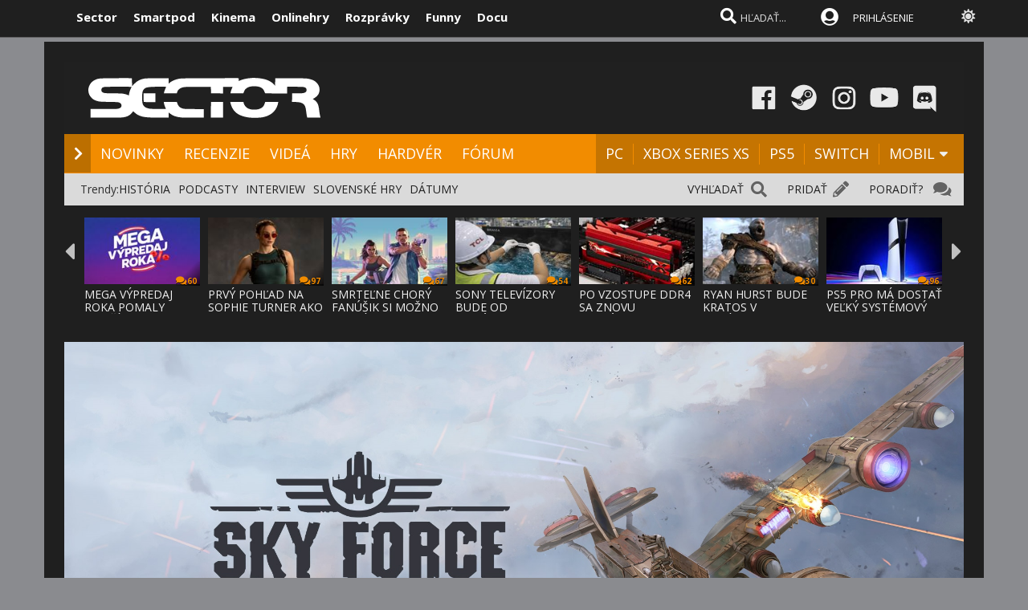

--- FILE ---
content_type: text/html; charset=windows-1250
request_url: https://www.sector.sk/recenzia/31366/sky-force-anniversary.htm
body_size: 26915
content:
  
<!DOCTYPE html>

<html lang="sk">
<head>
    
<meta http-equiv="Content-Type" content="text/html; charset=windows-1250" />
    
<title>Sky Force Anniversary - recenzia - hra  | Sector.sk</title>
<meta name="keywords" content="hry, hra, recenzie, novinky, prvé dojmy, nové hry, dátumy hier, release list, demá, dema, plne hry, plné hry, videa, cheaty, ps2, xbox, pc, psp, psp2, 3ds, n-gage, nds, xbox360, ps3, wii, ps4, xbox one, xbox series x, xbox series s, ps5, recenzie, mobily hra, hry, online hry, pc hry, games, MMO hry"/>
<meta name="author" content="Sector s.r.o."/>
<meta name="theme-color" content="#101010"/>
<meta name="description" content="Zaspomínajte si na staré arkádové časy v drobnom indie titule z Poľska, ktorý chce svojou jednoduchou a zábavnou akciou osloviť už aj Wii U hráčov"/>

<link rel="canonical" href="https://www.sector.sk/recenzia/31366/sky-force-anniversary.htm" />

<meta name="format-detection" content="telephone=no">
<meta name="google-site-verification" content="/xvgMwwReb7f5AoZP24YnS-MFmYJzYnBF9UHq1K2X9Fo" />
<meta name="msvalidate.01" content="90C389352529E44DDCEE51599F44A7A4" />
<meta name="y_key" content="b7c2c9aa431ffd50" />
<meta name="application-name" content="Sector.sk" />
<meta name="msapplication-config" content="https://www.sector.sk/browserconfig.xml" />
<meta name="viewport" content="width=device-width, initial-scale=1.0" />
<meta name="msapplication-tooltip" content="Sector.sk - herné novinky" />
<link rel="alternate" type="application/rss+xml" title="Sector.sk" href="https://www.sector.sk/rss/rss.aspx" />
<link rel="SHORTCUT ICON" href="/favicon.ico" />
<link rel="stylesheet" type="text/css" href="https://fonts.googleapis.com/css?family=Open+Sans:100,400,500,700&amp;subset=latin,latin-ext&a"/>

<link href="/scripts/font/awesome5/web-fonts-with-css/css/fontawesome-all.min.css" rel="stylesheet">
<link rel="stylesheet" type="text/css" href="/css/main.min.css?a1a" />

<link rel="search" href="https://www.sector.sk/opensearch.xml" type="application/opensearchdescription+xml" title="Sector.sk"/>
<link rel="image_src" href="https://img.sector.sk/files/recenzie/20174121718618//sky-force-anniversary-9901850-41-1920.jpg" />
<meta property="og:image" content="https://img.sector.sk/files/recenzie/20174121718618//sky-force-anniversary-9901850-41-1920.jpg"/>
<meta name="twitter:image" content="https://img.sector.sk/files/recenzie/20174121718618//sky-force-anniversary-9901850-41-1920.jpg"/>
<meta name="twitter:card" content="summary_large_image"/>
    <meta property="og:title" content="Sky Force Anniversary - recenzia - hra" />
<meta property="og:url" content="https://www.sector.sk/recenzia/31366/sky-force-anniversary.htm" />
<meta property="og:description" content="Zaspomínajte si na staré arkádové časy v drobnom indie titule z Poľska, ktorý chce svojou jednoduchou a zábavnou akciou osloviť už aj Wii U hráčov" />
<meta property="og:type" content="game" />
<meta property="og:site_name" content="Sector.sk" />
<meta property="fb:admins" content="605664318" />
<link rel="publisher" href="https://plus.google.com/114563465676581999810" />
<link rel="apple-touch-icon" href="/images/m/size114x114.png" />
<link rel="apple-touch-icon-precomposed"  href="/images/m/size114x114.png" />
<link rel="icon" sizes="192x192" href="/images/m/size192x192.png">
<!-- c9587236a1bced957fd94e4a7d69bc67 -->
<link rel="stylesheet" type="text/css" href="/css/global-width.css?" />

<link rel="stylesheet" type="text/css" href="/scripts/lightgalla3/dist/jquery.fancybox.min.css?aj">

<link rel="stylesheet" type="text/css" href="/scripts/modal/src/jquery.modallink-1.0.0.css" />
<link rel="manifest" href="/pwa/manifest.json?a">
<link rel="icon" sizes="192x192" href="/pwa/images/sector192.png">
<link type="text/css" rel="stylesheet" href="/css/mainblack.min.css?a" />
<script type="text/javascript"  src="/scripts/ajaxtab.min.js"></script>
<script type="text/javascript" src="https://code.jquery.com/jquery-3.6.0.min.js"></script>
<script type="text/javascript" src="/scripts/modal/src/modalLink.min.js"></script>


<script type="text/javascript"  src="/scripts/scriptsmini20.min.js?abc"></script>


      <style>        .qc-cmp2-persistent-link {
            display: none !important
        }
    </style>
    
    <!-- Google Tag Manager -->
<script>
  (function(w,d,s,l,i){w[l]=w[l]||[];w[l].push({'gtm.start':
  new Date().getTime(),event:'gtm.js'});var f=d.getElementsByTagName(s)[0],
  j=d.createElement(s),dl=l!='dataLayer'?'&l='+l:'';j.async=true;j.src=
  'https://www.googletagmanager.com/gtm.js?id='+i+dl;f.parentNode.insertBefore(j,f);
  })(window,document,'script','dataLayer','GTM-K8Q95TR');
</script>
<!-- End Google Tag Manager -->

<!-- Google Tag Manager (noscript) -->
<noscript>
  <iframe src="https://www.googletagmanager.com/ns.html?id=GTM-K8Q95TR"
  height="0" width="0" style="display:none;visibility:hidden"></iframe>
</noscript>
<!-- End Google Tag Manager (noscript) -->
    
<script async src="https://pagead2.googlesyndication.com/pagead/js/adsbygoogle.js?client=ca-pub-8062428266889152"
     crossorigin="anonymous"></script>
    
</head>

<body id="mybody" class="bodymain">
<div class="dim" id="dim"></div>

<div class="vrchback" ></div><div class="specialwin" id="specialwin" style="display:none;">
    
</div>
<div class="vrchmain" ><div class="vrchcenter"><div class="vrchb1"><div id="b1" class="vrchb2"><div class="vrchb3" id="topst">
<span class="vrchfnt"><a href="https://www.sector.sk" class="whitebold vrchover">Sector</a></span><span class="vrchfnt"><a href="https://www.smartpod.sk" class="whitebold vrchover">Smartpod</a></span><span class="vrchfnt"><a href="https://www.kinema.sk" class="whitebold vrchover">Kinema</a></span><span class="vrchfnt"><a href="https://www.onlinehry.sk" class="whitebold vrchover">Onlinehry</a></span><span class="vrchfnt"><a href="https://www.rozpravky.sk" class="whitebold vrchover" >Rozprávky</a></span><span class="vrchfnt"><a href="https://www.funny.sk" class="whitebold vrchover">Funny</a></span><span class="vrchfnt"><a href="https://www.docu.sk" class="whitebold vrchover">Docu</a></span>
</div></div>
<div id="b2" class="vrchb4"><div id="a2b" class="vrchb5" onclick="document.getElementById('mkxp').className = 'vrchpo';"><i class="fas fa-bars fa-2x vrchic5" id="a2a" style="font-size:23px"></i></div>
<a href="/"><img src="/images/logo/sectorswgw.svg" alt="sector logo" class="vrchlg"  style="border:0px"/></a><div class="vrchtopmn" id="topmn">
<span class="vrchmnfont"><a href="/novinky" class="vrchover">NOVINKY</a></span><span class="vrchmnfont"><a href="/recenzie-preview-hry" class="vrchover">RECENZIE</a></span><span class="vrchmnfont"><a href="/videa"  class="vrchover">VIDEÁ</a></span><span class="vrchmnfont"><a href="/hardware"  class="vrchover">HARDVÉR</a></span><span class="vrchmnfont"><a href="/forum"  class="vrchover">FÓRUM</a></span></div></div></div><div class="vrchpop" id="mkxp"><div class="marg20" id="mkxx"><i class="fa fa-angle-right vrchpopfnt"></i> <a href="/novinky">NOVINKY</a><br /><i class="fa fa-angle-right vrchpopfnt" ></i> <a href="/recenzie-preview-hry">RECENZIE</a><br /><i class="fa fa-angle-right vrchpopfnt" ></i> <a href="/videa">VIDEÁ</a><br /><i class="fa fa-angle-right vrchpopfnt" ></i> <a href="/nove-hry">HRY</a><br /><i class="fa fa-angle-right vrchpopfnt" ></i> <a href="/hardware">HARDVÉR</a><br /><i class="fa fa-angle-right vrchpopfnt" ></i> <a href="/forum">FÓRUM</a><br />
    <br /><i class="fa fa-angle-right vrchpopfnt" ></i> <a href="/platforma/pc">PC</a>| <a href="/platforma/xbox-series-x">XBOX SERIES XS</a> | <a href="/platforma/ps5">PS5</a> | <a href="/platforma/switch">SWITCH</a> | <a href="/platforma/mobil">MOBIL</a><br /><br />
    <a href="https://www.facebook.com/sectorsk"><img src="/images/menuline/ic1.png" width="50" alt="facebook sector.sk"/></a><a href="https://steamcommunity.com/groups/sectorsk"><img src="/images/menuline/ic3.png" width="50" alt="steam sector.sk"/></a><a href="https://whatsapp.com/channel/0029VaPwAcvBVJl9Jd0lbl3p" style="display:none"><img src="/images/menuline/ic4a.png" width="50" alt="rss sector.sk"/></a><a href="https://www.instagram.com/sector.sk"><img src="/images/menuline/ic5.png" width="50" alt="instagram sector.sk"/></a><a href="https://www.youtube.com/user/magazinSectorTv"><img src="/images/menuline/ic6.png" width="50" alt="youtube sector.sk"/></a><a href="https://discord.gg/6ShfDAG"><img src="/images/menuline/ic7.png" width="50" alt="discord sector.sk"/></a>
    <br /><a href="#" onclick="changcol('off')">BIELA</a> / <a href="#" onclick="changcol('on')">ČIERNA</a></div></div>
<div class="vrchtopico"><div class="vrchtopschr" id="tpschr"><i id="sch0x" class="fa fa-search fa-2x vrchtopico2" ></i><i id="sch0y" class="fa fa-search fa-2x vrchtopico3" onclick="chsp()"></i>
<div id="schl"><form method="get" action="/vyhladat?hladaj=ok" id="hladajma"><input  type="text" name="search" value="HĽADAŤ..." autocomplete="off" class="inputString inputcolor" id="inputString" onkeyup="runmex();" onfocus="if (this.value=='HĽADAŤ...') {this.value=''}"/></form>
<script>
  document.getElementById("hladajma").addEventListener("submit", function (e) {
    var input = document.getElementById("inputString");input.value = input.value.replace(/'/g, '"');});
</script>
</div><div id="suggestions2" class="suggest2"></div></div>
<a href="/users/prihlas.aspx" class="modal-link-with-data3y"><i class="fas fa-user-circle fnt22 topmenics" style="color:white;top:5px;"></i><span style="display:none">PRIHLÁS</span></a>
<div id="topmen" class="topmencs"  style="color:#E0E0E0">
<a href="/users/prihlas.aspx" class="modal-link-with-data3y" >PRIHLÁSENIE</a>
</div>
<div class="menmn fntmnmob" style="display:none" id="mn"><ul class="fa-ul ml8" id="mnxv">

    </ul>
        
    <table id="mnux" class="tbllog"><tr><td>
        <a class="modal-link-with-data3y" href="/users/prihlas.aspx">PRIHLÁSIŤ SA</a>

</td></tr></table>
    
</div>

    <div onclick="changcol('off')" style="cursor:pointer;font-size:18px;top:3px;color:#e0e0e0;text-shadow:0px 1px 0px #101010;position:relative;left:305px" title="Prepnúť na bielu farbu"><i class="fas fa-sun" style="" id="sunset"></i><i class="fa fa-circle" style="font-size:1px;top:10px;color:#C0C0C0;position:absolute;left:5px;width:1px;display:none;" id="sunset2"></i></div>
    
<div id="prisp" class="prispev"><div id="prisptx" class="prispx"></div><div onclick="document.getElementById('prisp').style.display='none'" class="prispv"><i class="fa fa-times-circle fnt20"></i></div></div>
</div></div>
    
   <div style="width:100%;height:2px;top:44px;position:fixed"><div id="per" style="width:0%;background-color:#EF951C;height:2px;"></div></div>
    
</div>
<div class="spravybox"></div><div class="spravymn" style="display:none" id="spravymain"><div class="spravymn1"><iframe src="/if.htm" class="ifrwid" height="500" id="spec"></iframe>
<div class="spravymn2" onclick="closmg()"><i class="fa fa-angle-double-up" aria-hidden="true" style="color:#707070"></i><i class="fa fa-angle-double-up" aria-hidden="true" style="color:#707070"></i><i class="fa fa-angle-double-up" aria-hidden="true" style="color:#707070"></i></div></div></div>
<div class="transup6p transup7p lineone"></div>

<div class="transup6p transup8p" style="height:1px;background-color:#808080;margin-bottom:0px;"></div>
<div id="addcode"></div>
<script>
strmobil='<ins class="asm_async_creative" style="display:inline-block; width:1px; height:1px;text-align:left; text-decoration:none;" data-asm-cdn="cdn.web2media.sk" data-asm-host="turbo.web2media.sk"  data-asm-params="pid=630&gdpr_consent=[consentstring]"></ins>';
strdeskt='<ins class="asm_async_creative" style="display:inline-block; width:1px; height:1px;text-align:left; text-decoration:none;" data-asm-cdn="cdn.web2media.sk" data-asm-host="turbo.web2media.sk"  data-asm-params="pid=680&gdpr_consent=[consentstring]"></ins>';


  
    let isMobile = window.matchMedia("only screen and (max-width: 760px)").matches;

        if (isMobile) {
           
            document.getElementById("addcode").innerHTML +=  strmobil; 
       
        } else {

          document.getElementById("addcode").innerHTML +=  strdeskt; 
            
        }

</script>

<script src="//cdn.web2media.sk/adasync.min.js" async type="text/javascript"></script>

    


<div id="frs" class="frstop scntopbl" style="margin-top:35px"><div id="scnd" class="scndtop">

<div class="mlog" id="mnlogo"><div class="mlog2"><a href="https://www.sector.sk"><img alt="logo" id="sclogo" src="/images/logo/sectorswgw.svg" class="mlog3"/></a>
<div class="mshares" id="shrs"><div class="soc msharesu"><a href="https://www.facebook.com/sectorsk"><img src="/images/menuline/ic1.png" width="50" alt="facebook sector.sk"/></a><a href="https://steamcommunity.com/groups/sectorsk"><img src="/images/menuline/ic3.png" width="50" alt="steam sector.sk"/></a><a href="https://whatsapp.com/channel/0029VaPwAcvBVJl9Jd0lbl3p" style="display:none"><img src="/images/menuline/ic4a.png" width="50" alt="rss sector.sk"/></a><a href="https://www.instagram.com/sector.sk"><img src="/images/menuline/ic5.png" width="50" alt="instagram sector.sk"/></a><a href="https://www.youtube.com/user/magazinSectorTv"><img src="/images/menuline/ic6.png" width="50" alt="youtube sector.sk"/></a><a href="https://discord.gg/6ShfDAG"><img src="/images/menuline/ic7.png" width="50" alt="discord sector.sk"/></a></div>
<div class="cbt"></div></div></div></div>

<div class="xmnline" ><div class="xmnlinewidh"><div class="xmnliveh"><div class="xmnlives">
<div class="mwo xmnmwo">
<div class="xmnw"></div><a href="/" id="a2" class="mr10"><i class="fas fa-chevron-right xmchev"></i></a>
</div><div class="mwa xmmwa xmmvop"><a href="/novinky" class="ombw" title="herné novinky">NOVINKY</a></div><div class="mwa xmmwa xmmvop"><a href="/recenzie-preview-hry"  class="ombw"  title="herné recenzie a preview">RECENZIE</a></div><div class="mwa xmmwa xmmvop"><a href="/videa" class="ombw"  title="videá">VIDEÁ</a></div><div class="mwa xmmwa xmmvop"><a href="/nove-hry" class="ombw"  title="zoznam hier a dátumy vydania">HRY</a></div><div class="mwa xmmwa xmmvop"><a href="/hardware" class="ombw"  title="hardvér">HARDVÉR</a></div><div class="mwa xmmwa xmmvop"><a href="/forum" class="ombw" title="fórum">FÓRUM</a></div></div>
<div class="xmmnu" id="shw">menu</div>
<div class="xmschr" id="schrx">
<div class="xmschrbx"><div style="color:white;margin-top:12px">
    <div class="mwa xmmwa xmmvo platchoose"><div  onmouseover="this.style.color='#FEB64E';" onmouseout="this.style.color='white';" id="pmnmp" onclick="document.getElementById('otherplats').style.display='block'">PLATFORMY<i class="fa fa-sort-down" style="color: #f0f0f0;position:relative;top:-3px;cursor:pointer;margin-left:7px;" onclick="document.getElementById('otherplats').style.display='block'"></i></div></div>
    <div class="mwa xmmwa xmmvo mx"><a href="/platforma/PC" class="ombw" >PC</a></div><div class="mwa xmmwa xmmvo mx"><a href="/platforma/xbox-series-x" class="ombw"  >XBOX SERIES XS</a></div><div class="mwa xmmwa xmmvo mx"><a href="/platforma/ps5"  class="ombw">PS5</a></div><div class="mwa xmmwa xmmvo mx"><a href="/platforma/switch"   class="ombw">SWITCH</a></div><div class="mwa xmmwa mr8 mx"><a href="/platforma/mobil" class="ombw" >MOBIL</a>
    <i class="fa fa-sort-down" id="pmnm" style="color: #f0f0f0;position:relative;top:-3px;cursor:pointer" onclick="document.getElementById('otherplats').style.display='block'"></i></div></div>
    </div></div></div></div></div><div><a href="/" id="ach3"></a></div>

        <div id="otherplats" class="othplt"><div class="xmmwao pxp"><a class="pxpl" href="/platforma/PC">PC</a></div><div class="xmmwao pxp"><a class="pxpl"  href="/platforma/Xbox-series-x">XBOX SERIES</a></div><div class="xmmwao pxp"><a class="pxpl"  href="/platforma/PS5">PS5</a></div><div class="xmmwao pxp"><a class="pxpl"  href="/platforma/switch">SWITCH</a></div><div class="xmmwao pxp"><a class="pxpl"  href="/platforma/mobil">MOBIL</a></div><div class="xmmwao"><a class="pxpl"  href="/platforma/vr">VR</a></div><div class="xmmwao"><a class="pxpl"  href="/platforma/3ds">3DS</a></div><div class="xmmwao"><a class="pxpl" href="/platforma/WiiU">WII U</a></div><div class="xmmwao"><a class="pxpl" href="/platforma/Xbox360">Xbox360</a></div><div class="xmmwao"><a class="pxpl"  href="/platforma/ps3">PS3</a></div><div class="xmmwao"><a class="pxpl"  href="/platforma/ps4">PS4</a></div><div class="xmmwao"><a class="pxpl"  href="/platforma/xbox-one">XBOX ONE</a></div></div>
    <div id="schr"></div>
<div class="wid100p blackorwhite"><div class="wid100p"></div>
    <div class="hei40 blackorwhite2" id="mei1" style="display:none"><div id="trns1" class="trnds"><a href="/novinky" class="fb30 mnovrtx mr10">VŠETKY NOVINKY</a>  <a href="/herne-novinky" class="fb30 mnovrtx  mr10">HERNÉ</a>  <a href="/tech/novinky" class="fb30 mnovrtx mr10">HARDVEROVÉ</a>  <a href="/novinky/developer" class="fb30 mnovrtx mr10">VÝVOJ HIER</a>  <a href="/novinky/knihy" class="fb30 mnovrtx mr10">KNIHY</a>  <a href="/novinky/filmy" class="fb30 mnovrtx mr10">FILMY</a>  </div></div>
    <div class="hei40 blackorwhite2" id="mei2" style="display:none"><div id="trns2" class="trnds"><a href="/recenzie-preview-hry" class="fb30 mnovrtx mr10">VŠETKY ČLÁNKY</a>  <a href="/recenzie" class="fb30 mnovrtx  mr10">RECENZIE</a>  <a href="/dojmy-z-hier" class="fb30 mnovrtx mr10">PREVIEW</a>  <a href="/clanky" class="fb30 mnovrtx mr10">ČLÁNKY</a>  <a href="/uzivatelia/recenzie" class="fb30 mnovrtx mr10">RECENZIE HRÁČOV</a>  <a href="/tech/hardware-recenzie" class="fb30 mnovrtx mr10">HARDVÉROVÉ RECENZIE</a>  </div></div>
    <div class="hei40 blackorwhite2" id="mei3" style="display:none"><div id="trns3" class="trnds"><a href="/videa" class="fb30 mnovrtx mr10">VŠETKY VIDEÁ</a>  <a href="/videa/herne" class="fb30 mnovrtx  mr10">HERNÉ VIDEÁ</a>  <a href="/videa/videorecenzie" class="fb30 mnovrtx mr10">VIDEORECENZIE</a>  <a href="/videa/videopreview" class="fb30 mnovrtx mr10">VIDEOTÉMY</a>  <a href="/videa/filmove-trailery" class="fb30 mnovrtx mr10">FILMOVÉ TRAILERY</a> <a href="/videa/kratke-filmy" class="fb30 mnovrtx mr10">KRÁTKE FILMY</a>  </div></div>
    <div class="hei40 blackorwhite2" id="mei4" style="display:none"><div id="trns4" class="trnds"><a href="/nove-hry" class="fb30 mnovrtx mr10">KALENDÁR HIER</a>  <a href="/zoznam" class="fb30 mnovrtx  mr10">ZOZNAM HIER</a>  <a href="/plnehry" class="fb30 mnovrtx mr10">PLNÉ HRY</a>  <a href="/dema" class="fb30 mnovrtx mr10">DEMÁ</a>  <a href="/wallpapers" class="fb30 mnovrtx mr10">WALLPAPERY</a>  <a href="/obrazky-z-hier" class="fb30 mnovrtx mr10">OBRÁZKY</a> </div></div>
    <div class="hei40 blackorwhite2" id="mei5" style="display:none"><div id="trns5" class="trnds"><a href="/tech/novinky" class="fb30 mnovrtx mr10">VŠETKY NOVINKY</a>  <a href="/tech/novinky/hardver" class="fb30 mnovrtx  mr10">HARDVÉROVÉ</a>  <a href="/tech/benchmarky" class="fb30 mnovrtx mr10">BENCHMARKY</a>  <a href="/tech/mobily" class="fb30 mnovrtx mr10">MOBILY</a>  <a href="/novinky/graficke-karty" class="fb30 mnovrtx mr10">GRAFIKY</a>  <a href="/novinky/procesory" class="fb30 mnovrtx mr10">PROCESORY</a>  <a href="/tech/hardware-recenzie" class="fb30 mnovrtx mr10">RECENZIE A TESTY</a>  </div></div>
    <div class="hei40 blackorwhite2" id="mei6" style="display:none"><div id="trns6" class="trnds"><a href="/forum" class="fb30 mnovrtx mr10">FÓRUM</a>    <a href="/hlasovania" class="fb30 mnovrtx mr10">HLASOVANIA</a>  <a href="/sutaze" class="fb30 mnovrtx mr10">SÚŤAŽE</a>  <a href="/napiste" class="fb30 mnovrtx mr10">NAPÍŠTE NÁM</a>  <a href="/maillist.aspx" class="fb30 mnovrtx mr10">MAILLIST A RSS</a>  <a href="/uzivatelia/recenzie" class="fb30 mnovrtx mr10">POUŽÍVATEĽSKÉ RECENZIE</a> </div></div>
    <div class="hei40 blackorwhite2" id="mei0"><div class="linxflr" style="width:73px">
<a href="/forum/14/herne-forum.htm" class="mnovrtx" title="Ak máte problém, môžete nám napísať do fóra, skúsime vám pomôcť.">PORADIŤ? </a>
<i class="fa fa-comments fnt20 lnoth wfontonwhite"></i></div><div class="linxflrx" style="width:72px"><a href="/pridat" class="mnovrtx" title="Môžete nám poslať tip, môžete napísať vlastnú správu, alebo článok">PRIDAŤ</a>
<i class="fa fa-pencil-alt fnt20 lnoth wfontonwhite"></i></div><div class="linxflrxx" style="width:77px"><a href="/vyhladat" class="mnovrtx" title="Vyhľadať">VYHĽADAŤ</a>
<i class="fa fa-search fnt20 lnoth wfontonwhite"></i></div><div id="trns7" class="trnds">Trendy:<a href="https://www.sector.sk/sekcia/historia" class="fb30 mnovrtx  mr10">HISTÓRIA</a><a href="https://www.sector.sk/videa/podcast" class="fb30 mnovrtx  mr10">PODCASTY</a><a href="https://www.sector.sk/platforma/interview" class="fb30 mnovrtx  mr10">INTERVIEW</a><a href="https://www.sector.sk/platforma/slovenske" class="fb30 mnovrtx  mr10">SLOVENSKÉ HRY</a><a href="https://www.sector.sk/nove-hry" class="fb30 mnovrtx  mr10">DÁTUMY</a></div></div>
<div id="lister" class="trlstr bwfont"><table style="border-spacing:0; border-collapse:collapse"><tr><td style="width:15px;padding:0px;"><div class="leftmov" onclick="pod()"><i class="fa fa-caret-left leftmovico" aria-hidden="true" ></i></div></td><td style="width:100%;padding:0px;"><div class="sulistwid"><div class="sulisthe" id="topl">
</div></div></td><td style="width:15px;padding:0px;"><div class="surightim" onclick="pos()"><i class="fa fa-caret-right leftmovico" aria-hidden="true" ></i></div></td></tr></table>
    <script  type="text/javascript">
        pdl=0
        function pos() {
            pdl = pdl + 1;
            $("#topl").fadeOut(500, function() {
            $("#topl").load("/begin-inc.aspx?page="+ pdl +" #container", function() {
                myLazyLoad.update();
                $("#topl").fadeIn();

            });
            });



        }
        function pod() {
            pdl = pdl - 1;
            if (pdl >= 0) {
                $("#topl").fadeOut(500, function() {
                $("#topl").load("/begin-inc.aspx?page=" + pdl + " #container", function () {
                    myLazyLoad.update();
                    $("#topl").fadeIn();

                });
                });

            }
        }
        $(document).ready(function () {
            $("#topl").load("/begin-inc.aspx", function () {
               myLazyLoad.update()
                $("#topl").fadeIn();

            });
        });
</script><div class="cbt"></div></div></div>
<div class="fullsizlin"></div>
<div id="main" style="width:100%;max-width:1170px;margin-left:auto;margin-right:auto;">


<script>
    offme = 0;
    window.onblur = function () { offme=1 }
    window.onfocus = function () { offme=0 }
    </script>

<div style="position:relative"></div></div><div class="hei30"></div>
<div id="mainpic" class="clatoppic" style="background-image:url('/files/recenzie/20174121718618\/sky-force-anniversary-9901850-41-1920.jpg');">

<table style="width:100%;border-spacing:0; border-collapse:collapse;padding:0px;margin:0px;position:absolute;bottom:0px; background-color: #000000;opacity: 0.7;"><tr><td>
<div class="clatopnazo"><h1 id="nazrec2" class="clatopnaztx" >SKY FORCE ANNIVERSARY</h1></div>
</td><td class="tab1k"><div  class="tab1k"></div>

</td></tr>
</table>
<table style="width:100%;border-spacing:0; border-collapse:collapse;padding:0px;margin:0px;position:absolute;bottom:0px"><tr><td>
<div class="clatopnaz2"><div class="clatopnaz2cen"><div class="clatopnazl20"><h1 id="nazrec" property="v:itemreviewed" class="clatopnaz2tx">SKY FORCE ANNIVERSARY</h1>
</div></div></div>
    </td><td  class="tab1k"><div  class="tab1k"></div>
</td></tr>
</table>

</div><div class="clanmainback" id="main2"><div style="width:100%;">

<div class="clanmainwid" ><div class="clanmainwid">

<div><div class="clamainposun">

<div class="clarighthod">

<div id="mratin" class="clahodicon">
<h2 class="clahodsize">7.5
</h2><div class="clahodgrad"></div></div>
<meta itemprop="itemreviewed" content="Sky Force Anniversary"  itemreviewed="Sky Force Anniversary"/>

<div itemprop="rating" itemscope itemtype="http://data-vocabulary.org/Rating" style="display:none;">
<span itemprop="value" style="display:none"></span>
<span></span>
<meta itemprop="best" content="100" />
</div>

</div>
    

<script type="application/ld+json">

{

  "@context": "http://schema.org",
    "@type": "Product",

  "image": "https://img.sector.sk/files/recenzie/20174121718618/sky-force-anniversary-9901850-41-1920.jpg",

  "name": "Sky Force Anniversary",
    "itemReviewed":
     {

      "@type": "Game",

      "name": "Sky Force Anniversary"


    },
"description":"Zaspomínajte si na staré arkádové časy v drobnom indie titule z Poľska, ktorý chce svojou jednoduchou a zábavnou akciou osloviť už aj Wii U hráčov",
  "review": {





    "reviewRating": {

      "@type": "Rating",

    
      "ratingValue": "7,5",
       "bestRating": "10",
    "worstRating": "0,5"
 


    },

    "name": "Sky Force Anniversary",

    "author": {

      "@type": "Organization",

      "name": "Sector.sk"

    },

    "datePublished": "2017-6-13T16:50+01:00",

    "reviewBody": "",

    "publisher": {

      "@type": "Organization",

      "name": "Sector.sk"

    }

  }

}

</script>

</div><div class="cb"></div><div class="ml20 mt10"><h3 property="v:summary" class="clasubtit clasubtitcolor" style="width:80%">Otravná arkádovka, ktorá si vás získa</h3>
<div class="mt15"><div class="pltbs" style="color:#808080;background-color:#808080;padding:4px;color:white;">Recenzia na WiiU verziu</div>
<div class="pltbs pltbs13" style="background-color:#808080;"><a href="/platforma/wiiu" style="color:white;">WiiU</a></div> <div class="pltbs pltbs1" ><a href="/platforma/PC" style="color:white;">PC</a></div> <div class="pltbs pltbs8" ><a href="/platforma/ps3" style="color:white;">PS3</a></div> <div class="pltbs pltbs15" ><a href="/platforma/ps4" style="color:white;">PS4</a></div> <div class="pltbs pltbs14" ><a href="/platforma/xbox-one" style="color:white;">Xbox One</a></div> <div class="pltbs pltbs12" ><a href="/platforma/psvita" style="color:white;">PS Vita</a></div></div></div>
<div class="clafullpage">
<div><div class="ml20 mx20" >
<div class="clanmaintext liggallery">
<p>

    <div class="bxhod lftmnu">





<div  class="newstextcolo clntxt"><div><p>Určite aj vy poznáte také hry. Možno dokonca aj teraz nejakú z nich hráte. Máte ju radi, no zároveň ju nenávidíte. Môže to byť kvôli jej náročnosti, hráči série Dark Souls či aktuálneho Nioh by o tom určite vedeli rozprávať. Alebo to môže byť kvôli jej kvalitám. Niečo si v nej veľmi užívate, no iné veci sú vyslovené hlúpe alebo zlé. No a potom sú tu ešte grindovačky naprieč rôznymi žánrami. Bavia vás, radi v nich trávite čas, no veľký podiel z tohto času je ako cez kopirák. Hra vás stále nútiť robiť dookola to isté, aby ste sa dostali ďalej. A aj si na to zanadávate, no aj napriek tomu si hru opäť pustíte.</p>
<p>Ak ste tipovali, že <strong>Sky Force Anniversary</strong> bude práve príkladom tej poslednej kategórie, ste naozaj bystrí a dostávate malý bezvýznamný bod. Hra nie je žiadna veľká novinka. A nie iba preto, že tu s nami značka Sky Force je už od roku 2004, kedy vyšla na Symbian a Pocket PC. Celkovo sú mobily jej doménou a to platilo aj pre aktuálnu verziu. Tá bola vydaná v roku 2014 pri príležitosti desiateho výročia a od mobilov prešla na PC, Apple TV, konzoly, haldheld PS Vita, až sa teraz nakoniec dostala aj na Wii U, kde už síce veľké hry nevychádzajú, ale indie produkcia tu má stále svoje miesto.</p>
<p>Možno ste Sky Force už skôr hrali práve na mobilných zariadeniach. V tom prípade sa musíte zoznámiť s dvomi hlavnými rozdielmi, ktoré tieto verzie ponúkajú. Hra už nie je free to play. Jednoducho si ju kúpite a dostanete všetok obsah, už ďalej nemusíte dokupovať nič (aj keď už spomínaný grind zostal). A taktiež sa zmenila orientácia obrazu. Kým na mobiloch sa núka vertikálna orientácia, PC a konzoly majú horizontálne orientovaný obraz. Samozrejme, nechýba ani prispôsobené ovládanie.</p>
</div></div>




<div style="position:relative">
    <img alt="Sky Force Anniversary" src="//imgs.sector.sk/files/recenzie/20174121718618//sky-force-anniversary-31366-7906763-1-1070.jpg" style="width:100%;visibility:hidden;top:0px;" />
    <div style="position:absolute;top:0px;left:0px;">
<div class="vidnull"><div id="challengeTwoImageJq0" class="sectionChallengeCarouselImage">

<div><a href="/files/recenzie/20174121718618//sky-force-anniversary-31366-7906763-1.jpg"     class="lightgallery" data-caption="Akcia je jednoduchá, no zábavná."  title="Akcia je jednoduchá, no zábavná.">
<img alt="Sky Force Anniversary Akcia je jednoduchá, no zábavná."  class="carouselImage carouselImagejQueryActive" src="//imgs.sector.sk/files/recenzie/20174121718618//sky-force-anniversary-31366-7906763-1-1070.jpg" style="border:0px;width:100%" /></a>
<table class="popsx" style="height:60px;width:100%"><tr><td style="text-align:center;">
<span style="font-size:14px;color:#c0c0c0">Akcia je jednoduchá, no zábavná.</span><br/><br /><br />
</td></tr></table></div>

<div><a href="/files/recenzie/20174121718618//sky-force-anniversary-31366-1999126-2.jpg"     class="lightgallery" data-caption="Tu a tam vie hra ponúknuť aj slušnú výzvu."  title="Tu a tam vie hra ponúknuť aj slušnú výzvu.">
<img alt="Sky Force Anniversary Tu a tam vie hra ponúknuť aj slušnú výzvu."  class="carouselImage carouselImagejQueryActive" src="//imgs.sector.sk/files/recenzie/20174121718618//sky-force-anniversary-31366-1999126-2-1070.jpg" style="border:0px;width:100%" /></a>
<table class="popsx" style="height:60px;width:100%"><tr><td style="text-align:center;">
<span style="font-size:14px;color:#c0c0c0">Tu a tam vie hra ponúknuť aj slušnú výzvu.</span><br/><br /><br />
</td></tr></table></div>

<div><a href="/files/recenzie/20174121718618//sky-force-anniversary-31366-8144276-3.jpg"     class="lightgallery" data-caption="Kvôli vylepšeniam sa musíte vracať k už prejdeným misiám."  title="Kvôli vylepšeniam sa musíte vracať k už prejdeným misiám.">
<img alt="Sky Force Anniversary Kvôli vylepšeniam sa musíte vracať k už prejdeným misiám."  class="carouselImage carouselImagejQueryActive" src="//imgs.sector.sk/files/recenzie/20174121718618//sky-force-anniversary-31366-8144276-3-1070.jpg" style="border:0px;width:100%" /></a>
<table class="popsx" style="height:60px;width:100%"><tr><td style="text-align:center;">
<span style="font-size:14px;color:#c0c0c0">Kvôli vylepšeniam sa musíte vracať k už prejdeným misiám.</span><br/><br /><br />
</td></tr></table></div>

 </div></div></div></div>


<script>
    $("#challengeTwoImageJq0 div").css("display", "none");
    var paus = 0;
    function runem0() {
        var allofEm = $('#challengeTwoImageJq0 div');
        var $active = allofEm.eq(0);
        $active.show();
        var $next = $active.next();
        var timer = setInterval(function () {
             if (offme == 0) {
            $next.fadeIn();
            $active.hide();
            $active = $next;
            $next = (allofEm.last().index() == allofEm.index($active)) ?
                $next = allofEm.eq(0) : $active.next();
        }
        }, 5000);
    }

    runem0();
</script>


<br/><br/>

<br/>

<div  class="newstextcolo clntxt"><div>
<p>Čo sa týka herného konceptu, je zbytočné to nejako rozsiahlejšie opisovať. Sky Force je letecká top-down shoot 'em up hra. Teda žáner, ktorý je tu s nami pomaly 40 rokov a postupne sa vyvinul až do takejto podoby s vertikálnym rolovaním. Na herný svet nazeráte zhora, dole je vaše lietadielko, ktoré ovládate a kamera sa sama hýbe vpred. Sky Force si tak nesie so sebou dekády inšpirácií a nápadov a v zásade sa nehrá inak ako Tyrian či akákoľvek iná podobná hra, ktorú ste si vo svojej mladosti obľúbili. Hrá sa však veľmi dobre a dokazuje, že tento koncept stále funguje a je zábavný.</p>
<p>Poznáte to, ak to nie je pokazené, nemusíte to opravovať. Nie som si istý, či sa autori z poľského štúdia Infinite Dreams pokúsili aspoň o nejaké inovácie, ale pravdepodobne nie. Hru zasadili do skôr realistického prostredia, kde síce proti vám stojí zástup rôznorodých pozemných aj vzdušných nepriateľov, ktorí po vás pália futuristickými zbraňami, no aj zo záberov okolo asi tušíte, že to nie je úplné sci-fi. Hra si drží svoj štýl, ktorý jej sadne a to aj v oblasti vizuálu, ktorý je veľmi pekný a rýchly.</p>
<p>Vzhľad hry je aj veľmi prehľadný a nie zbytočne preefektovaný, čo je chyba, ktorej sa dopúšťajú niektoré hry v žánri. A nie je to tým, že by sa na obrazovke nič nedialo. Práve naopak. Hra veľmi skoro začne ceriť zuby a neskôr rozpúta na obrazovke hotové peklo, kedy kľučkujete pomedzi projektily nepriateľov a snažíte sa pritom niekoho zasiahnuť. Hudba sa taktiež nesie v takomto klasickom štýle starých automatoviek. Je síce ľahko zabudnuteľná, no pri hraní sa počúva dobre a k hre sa taktiež dobre hodí.</p>
</div></div>


<div class="recvid video-container">
<iframe style="width:100%;border:0px" height="515" src="//www.sector.sk/videoembed.aspx?id=45914"  allowfullscreen="true" mozallowfullscreen="true" webkitallowfullscreen="true"></iframe>
  
</div>



<div  class="newstextcolo clntxt"><div>
<p>V hre na vás čaká celkovo 9 misií, pričom zaujímavý je progres medzi nimi. V každej máte štvoricu úloh - zničiť aspoň 75% nepriateľov, zničiť všetkých nepriateľov, zachráňte všetkých ľudí a prejdite misiu bez jediného zásahu. Za splnenie každej z nich dostanete medailu, takže nestačí len misiu jednoducho prejsť. Aby ste sa dostali ďalej, musíte mať na konte istý počet medailí a práve tu prichádza ten grind. 9 misií je relatívne málo, tak sa herná doba naťahuje tým, že sa vraciate k misiám, ktoré ste už prešli.</p>
<p>Misie neopakujete len preto, aby ste sa pokúsili získať medailu, ale aj preto, aby ste nazbierali ďalšie hviezdy a zarobili si tak na nový upgrade vašej stíhačky. Lebo práve vďaka vylepšeniam dokážete tieto úlohy splniť. Niekedy máte totiž príliš slabé zbrane a aj keď misiu prejdete, niektorí nepriatelia vám uletia skôr, než ich stihnete zničiť. Tak musíte zvýšiť svoju palebnú silu. Alebo si zaobstaráte štít, aby ste sa vyhli zásahom či magnet na lepšie zbieranie hviezd. Každú z týchto vecí si potom ešte viete ďalej vylepšovať a zvyšovať jej silu a výkon. Tak sa vraciate stále späť, zbierate hviezdy, vylepšujete stíhačku, aby ste získali medaily a mohli sa pohnúť ďalej. A to je vlastne asi aj jediná chyba hry.</p>
<p>Sky Force Anniversary je zábavná arkádová akcia, ktorá vás chytí a bude vás držať. Bohužiaľ, až príliš často na tom istom mieste. A vy sa pri nej síce budete baviť, no postupne vás omrzí prechádzať každú misiu niekoľkokrát. Tu a tam narazíte na nepriateľov plniacich úlohu bossa a viac sa s nimi potrápite, takže vám hra dá najavo, že teraz potrebujete upgrade. Pekným rozšírením sú víkendové turnaje, ktoré vám počas obmedzeného času umožnia súťažiť s ďalšími hráčmi. Takže ponuka tu je zaujímavá, no mohla by byť aj lepšia.</p></div></div>



<div  class="newstextcolo clntxt"><div></div></div>


<br/><div class="cb"></div><div class="nap bici">napísal <span class="hry"><a href="/redaktor/matus_ace.htm" style="color:#F28C00;">matus_ace</a></span> <span>13.6.2017</span></div><div class="cb"></div>






             <div style="text-align:center"><iframe  title="innews" class="lazy" id="rekl" width="300" height="300"  data-src="/default-ad.aspx?pd=rekl&k=" style="border:0px;overflow:hidden;"></iframe></div>

            <div style="background-color:#404040;width:80%;padding:20px;height:140px;margin:20px;font-size:14px;color:white;text-align:center;border:2px solid #303030;margin-left: auto;margin-right: auto;">
<iframe src="/maillist-embed.aspx" style="width:100%;height:120px;border:0px;"></iframe>
        </div>



        


        <script>

            function likemebutt(co)
            {
                $('#succlike').load("/diskusia-back.aspx?likeme=" + co);


            }
  function savemebutt(co)
            {
var d = new Date();
var n = d.getTime();
                $('#savlike').load("/diskusia-back.aspx?saveme=" + co + "&tm="+ n);


            }

        </script>
<div onclick="likemebutt('C31366')" onmouseover="this.style.top='-2px'" onmouseout="this.style.top='0px'" class="mainlikebx"> Páči sa mi! <span id="succlike" class="likeboxtx"></span></div>


        
    </div>
    <div class="fltr" style="width:300px;margin-right:20px;" >
    
    <div id="3081909"></div>
    


                        <div class="rightboxtp bwbackbox mt20">VIDEÁ Z HRY</div>
<div class="mt10">

    

</div>

    

        </div>



    <div class="cb"></div>
<div style="padding-top:0px;max-width:760px;width:100%;position:relative;    height: 77px">
  <div onclick="savemebutt('C31366')" onmouseover="this.style.top='28px'" onmouseout="this.style.top='30px'" class="mainsavebx" style="float:none; position:relative;"><span id="savlike" class="saveboxtx"><i class="far fa-save" aria-hidden="true"></i></span></div>
</div>



    </div></div>

<div class="recbxmn"><div class="recbxna" style="margin-left:0px;">  
    
    <div style="float:right;margin-right:40px;margin-top:30px;">
<div class="maxhodp">
7.5

</div>
        <div style="color:white;text-align:center;margin-top:10px;">
        
            <div  style="float:left;text-align:center">
        <a href="/users/uzivatel_hodnotenia_hry.aspx?hra=12537" title="List"  class="modal-link-with-data3">Používatelia</a><br />
             <div class="minihodp" >

         7.1
                 </div>
                </div>
        
        <div class="cb"></div>
           
            <div style="color:white;margin-top:10px;cursor:pointer; background-color:#505050;border-radius:5px;padding:5px" onclick="hodtogg()" id="youhod">Ohodnotiť</div>
            
    <div style="display:none" id="ohod">
<input type="hidden" id="mi" value="1" style="display:none;"/>
    <select style="width:50px;font-size:14px;font-family:'Open Sans'" onchange="alert('prihláste sa pre možnosť hodnotenia')">
        <option value="0">0</option>
        <option value="5">5</option>
        <option value="10">10</option>
        <option value="15">15</option>
        <option value="20">20</option>
        <option value="25">25</option>
        <option value="30">30</option>
        <option value="35">35</option>
        <option value="40">40</option>
        <option value="45">45</option>
        <option value="50">50</option>
        <option value="55">55</option>
        <option value="60">60</option>
        <option value="65">65</option>
        <option value="70">70</option>
        <option value="75">75</option>
        <option value="80">80</option>
        <option value="85">85</option>
        <option value="90">90</option>
        <option value="95">95</option>
        <option value="100">100</option>
        
    </select>
        </div>
    <script>
        function hodtogg() {
            $("#ohod").toggle();
        }
    </script>

            </div>

    </div>
    <div class="recnaz">SKY FORCE ANNIVERSARY</div>




    
<div style="font-size:15px;font-family:'open Sans';line-height:25px;color:white">
<div style="float:left;width:100%;max-width:320px;margin-left:40px;margin-top:20px;">
 <span style='color:lightblue;font-weight:bold;font-size:15px;display:inline;'>+ </span> stále zábavné<br/> <span style='color:lightblue;font-weight:bold;font-size:15px;display:inline;'>+ </span> chytľavá hra vo dvojici<br/> <span style='color:lightblue;font-weight:bold;font-size:15px;display:inline;'>+ </span> pekná grafika<br/> <span style='color:lightblue;font-weight:bold;font-size:15px;display:inline;'>+ </span> vie ponúknuť dobrú výzvu
</div>
<div style="float:left;width:100%;max-width:320px;margin-left:40px;margin-top:20px;">
    <div > <span style='color:red;font-weight:bold;font-size:15px;display:inline;'>- </span> obsahu mohlo byť viac<br/> <span style='color:red;font-weight:bold;font-size:15px;display:inline;'>- </span> grindu mohlo byť menej<br/> <span style='color:red;font-weight:bold;font-size:15px;display:inline;'>- </span> žiadne novinky
        </div>
</div>
  <div class="cb" style="margin-bottom:20px;"></div>
</div>





    </div></div>

    

<br/>

    </div>


    


</div>


    

<br/>




</div>



<div class="bxhodx">



<div class="bwsubheadertxt lftmnuhead" style="padding-top:0px;">


    
    
    <table class="nobord" style="border-spacing:0; border-collapse:collapse;border:0px"><tbody><tr><td class="wid15"><div class="lftmnuheadspace"></div></td><td><div class="lftmnuheadtxt">RECENZIE HRÁČOV</div></td></tr></tbody></table></div>




        
<div class="nwgamebox">
<table class="gameboxtable"><tr><td style="vertical-align:top;width:100px;"><div class="prel"><img alt="Sky Force Anniversary"   class="lazy"  data-src="//imgs.sector.sk/files/recenzie/20174121718618//sky-force-anniversary-7418111-40.jpg" width="100" height="110" class="mrg10" style="margin:10px"/><div class="nwghid nwgameboxhodmin" id="hodmx2"><div class="hodxnw"><a href="/recenzia/31366/sky-force-anniversary.htm">7.5</a></div></div>
    </div></td><td style="vertical-align:top" class="fnt13">
<div class="nwgameboxhod nwghid" id="hodmx"><div class="nwgameboxhodinner"><a href="/recenzia/31366/sky-force-anniversary.htm">7.5</a></div></div><div class="mt5">
<a href="/hra/12537/sky-force-anniversary.htm"><span class="fnt20 nwgameboxcol">SKY FORCE ANNIVERSARY</span></a></div><div class="bwlincol mt10">
<div class="pltbs" style="background-color:#808080;">PC</div>
<div class="pltbs" style="background-color:#808080;">PS3</div><div class="pltbs" style="background-color:#808080;">PS4</div><div class="pltbs" style="background-color:#808080;">Xbox One</div><div class="pltbs" style="background-color:#808080;">WiiU</div><div class="pltbs" style="background-color:#808080;">PS Vita</div></div><br />
<span class="kartsle">Vývoj:</span> </a>
 <a href="/firma/" style="color:#e0e0e0"></a>  <a href="/firma/Infinite-Dreams"  class="listmenusubcol1a">Infinite Dreams</a><br/><span class="kartsle">Štýl:</span> <a href="/zoznam/akcia-hry" class="listmenusubcol1a">Akcia</a> 
</td></tr><tr><td colspan="2">
    <div onclick="sledujbutt('12537')" title="Ak chcete dostávať notifikácie o novinkách o hre zakliknite sledovanie" onmouseover="this.style.opacity='1'" onmouseout="this.style.opacity='0.9'" class="watchbut fnt15" id="sledlike" style="max-width:245px">+ SLEDOVAŤ HRU</div>
     <div style="margin-left:120px;display:none">


<div id="wt2" style="width:45px; background-color:#404040;color:#c0c0c0;border-radius:3px;text-align:center;;display:inline-block;margin-right:2px;margin-top:5px;">
<i class="fa fa-check-square" aria-hidden="true"></i><br /><div class="dipont" id="watchlike2"  onclick="oznacimebutt('12537','2')" >Mám</div>
    </div>

        <div  id="wt3" style="width:45px; background-color:#404040;color:#c0c0c0;border-radius:3px;;text-align:center;;display:inline-block;margin-right:2px;margin-top:5px;">

<i class="fa fa-eye" aria-hidden="true"></i><br /><div class="dipont"  id="watchlike3"  onclick="oznacimebutt('12537','3')" >Čakám</div>
                </div>

         <div  id="wt4" style="width:45px; background-color:#404040;color:#c0c0c0;border-radius:3px;;text-align:center;;display:inline-block;margin-right:2px;margin-top:5px;">
<i class="fa fa-child" aria-hidden="true"></i><br /><div class="dipont"  id="watchlike4"  onclick="oznacimebutt('12537','4')" >Prešiel</div>
              </div>

                   <div  id="wt5" style="width:45px; background-color:#404040;color:#c0c0c0;border-radius:3px;;text-align:center;;display:inline-block;margin-right:2px;margin-top:5px;">
<i class="fa fa-gamepad" aria-hidden="true"></i><br /><div class="dipont"   id="watchlike5"  onclick="oznacimebutt('12537','5')" >Hrávam</div>
                      </div>
                   <div  id="wt6"  style="width:45px; background-color:#404040;border-radius:3px;;text-align:center;color:#c0c0c0; display:inline-block;margin-top:5px;">
<i class="fas fa-chart-pie" aria-hidden="true"></i><br /><div class="dipont"   data-iframe="true" id="open-zoznam" data-src="/users/uzivatelia-hry-all.aspx?hra=12537&amp;rn=0,1218889" title="Výpis ostatných hráčov hry">Zoznam</div>
                       </div>
        </div>




<div style="margin-top:10px;margin-left:20px;margin-bottom:10px;font-size:14px;color:#e0e0e0;">
    <div class="suvistx">SÚVISIACE ČLÁNKY:</div>
     <script>
            function sledujbutt(co)
            {
                $('#sledlike').load("/diskusia-back.aspx?t=" + $.now()  + "&sledujme=" + co);



         }


        </script>
    
</div><div class="cb"></div><div class="karbg ml20 p0 pb10"><div class="kartlin"> <span class="linbox">|</span>  <a href="/recenzia/31366/sky-force-anniversary.htm"  class="fnt13 col40">Recenzia: Sky Force Anniversary (75)</a> <span style="color:#a0a0a0">13.6.2017</span></div><div class="kartlin"> <span class="linbox">|</span> <a href="/novinka/136323/sky-force-anniversary.htm" class="fnt13 col40">Sky Force Anniversary</a> <span>13.6.2017</span></div></div></td></tr></table>
</div>



<div class="orln"></div>

<link rel="stylesheet" type="text/css" href="/css/global-disk.css" />

<script  type="text/javascript">
var filxr
function initp(){}
function showdisc(strana) { loadNewsContent("/diskusia-feed.aspx?p=0,9119024&pg=3&id=31366&game=31366&order=" + document.getElementById('pr').value + "&page=" + strana + "&time=" + new Date().getTime()) }
function showdiscdown(strana)
{ loadNewsContent("/diskusia-feed.aspx?p=0,1240762&pg=3&id=31366&game=31366&order=" + document.getElementById('pr').value + "&page=" + strana + "&time=" + new Date().getTime())
if (($('[id="subjekt"]').offset().top)>0) {$('html, body').animate({scrollTop: $('[id="subjekt"]').offset().top - 100}, 500);}}

function showdiscdown0(strana) {showdiscdown02(strana, '0,9284115','3','31366')};function showm(strana,idk) {showm2(strana,idk,'0,6303349','3','31366','')};function showme(strana,idk) {showme2(strana,idk,'31366','','','')};function zmaz(strana, strn) {zmaz2(strana, strn,'0,8672773','3','31366')};function zmazdel(strana, strn) {zmazdel2(strana, strn,'0,06581271','3','31366')};function refreshdel(strana, strn) {refreshdel2(strana, strn,'0,9296182','3','31366')};function plusdisk(id,page) {plusdisk2(id,page,'3','31366','','','0,3974669')};function minusdisk(id,page) {minusdisk2(id,page,'3','31366','','','0,5036253')};function delpick(id, page) { delpick2(id, page,'31366','','','0,5935363')};function ohlasdisk(id,page) {ohlasdisk2(id,page,'31366','','','0,2861448','3')};function notifme(id) {notifme2(id,'3','31366','','','0,7587953')};function unnotifme(id) {unnotifme2(id,'3','31366','','','0,3769156')}

function pridaj() {pridaj2('31366'); }
</script>


<div class="diskpltop" style=" ">

<script type="text/javascript">

function senpost(kt,pag,pl) { senpost2(kt,pag,pl,'31366','3') }
function edipost(kt,pag) { edipost2(kt,pag,'31366') }
function showedi(id,pagee,posun) {showedixx(id,pagee,posun,'3','31366','','0,3518392');}
function filtpr(id){loadNewsContent("/diskusia-feed.aspx?p=0,1267145&pg=3&id=31366&game=31366&filtid=" + id + "&order=" + document.getElementById('pr').value + "&time=" + new Date().getTime());filxr=id}
</script>



<style>
     .emojionearea .emojionearea-editor:empty:before {
 content: attr(placeholder);
 display: none;
 color: #bbb;
 }

.textmel {
  color: #e0e0e0!important;border-color: #303030!important;background-color: #606060!important;width:100%;
  display: block;
  min-height: 8em;
  overflow: auto;
  padding: 6px 24px 6px 12px;
  line-height: 1.42857;
  font-size: 16px;
  color: rgb(210, 210, 210);
  background-color: white;
  border: 0px;
  cursor: text;
  border-radius: 4px;
  box-shadow: none;
  box-sizing: border-box;
}

</style>

<div class="diskpltopadd" style="display:none;"><form method="post" name="backform" id="backform" target="backme" action="/diskusia-back.aspx?pg=3&game=31366&zapis=ok&js=1"><input type="hidden" value="" name="podprispevkom" id="podprispevkom"/><input type="hidden" value="" name="podmenom" id="podmenom"/><input type="hidden" name="hid" value="" id="hid" /><input type="hidden" value="Sky Force Anniversary" name="nazov" id="nazov"/>

<div class="diskpltp" style="display: flex;">
<div style="flex: 0 0 90px;">




</div>
<div style="flex: 1;">

<div class="hry diskpltl"><div class="diskpltt"></div>
<div class="disksize2" style="font-weight:normal;"><textarea name="text" id="text"  class="textmel" onkeyup="kecheck(this)"></textarea>

    <div id="contain"></div>
        

<div class="diskbutt diskbuttod sizodo" onclick="senpost('','','');clearpic('320078');" onmouseover="this.style.backgroundColor='orange'" onmouseout="this.style.backgroundColor='#F28C00';">ODOSLAŤ</div>
<div class="diskbutt diskbuttod" style="width:30px;margin-right:10px" onclick="smilema2();" onmouseover="this.style.backgroundColor='orange'" onmouseout="this.style.backgroundColor='#F28C00';">:)</div>
<iframe width="60" height="50" src="/diskusia-feed-out.aspx?show=1&big=1&id=x320078" style="display:none;margin-top:2px;float:right; overflow: hidden;border:0px" scrolling="no" id="flx320078" name="flx320078"></iframe>
    
<iframe src="/diskusia-smile.aspx?smile=ok&sx=1&new=1&free=1" name="smileframe" id="smileframe"  height="190" style="max-width:400px;width:100%;border:0px;display:none; overflow: hidden;"></iframe>
    
<div style="clear:both"></div><div id="picsx320078" class="fnt12"></div>
</div></div>

</div>

</div>
<div class="cb"></div></form></div>

<div class="diskprihla">Prosím prihláste sa pre možnosť pridania komentáru.<br />
Môžete sa prihlásiť cez Sector konto, alebo Facebook.
    <div style="padding: 6px; border-radius: 3px; width: 190px; text-align: center; color: white; margin-top: 10px; cursor: pointer; background-color: rgb(242, 140, 0);" onmouseover="this.style.backgroundColor='orange'" onmouseout="this.style.backgroundColor='#F28C00';" onclick="form1.submit()"><a class="modal-link-with-data3y" href="/users/prihlas.aspx">PRIHLÁSIŤ</a></div>
    </div>
    
<iframe style="display:none" src="/diskusia-back.aspx" id="backme" name="backme"></iframe>
<input type="hidden" value="" style="display:none" id="pr" name="pr" />
 <a id="discussion"></a><a id="dis"></a>

    <a id="subjekt"></a>
    <div class="diskusia"><div id="obsah" class="liggalleryx diskwid99" style=""></div>
         <script type="text/javascript">

filxr='';
hsh=window.location.hash
hsh=hsh.replace('#prispevok=','')
if (hsh !='') {filxr=hsh}

                        
                        loadNewsContent("/diskusia-feed.aspx?p=0,7167472&pg=3&id=31366&game=31366&filtid="+ filxr)
                        
      </script></div></div>
<style>
    .diskovel:hover:after { content: attr(title) }
</style>
</div>


<div class="leftbarup" style="position:relative;margin-right:20px;">
<div class="leftbar">
<div class="pb20">
    
    <div id="3081909b"></div>
    
</div></div>

    
<div class="leftbar mt20">
<div class="rightboxtp bwbackbox">
NAJNOVŠIE NOVINKY
</div>

<div style="margin-top:15px;margin-left:10px;">




<div class="mt15">
<div style="position:relative">
<div style="float:left;margin-right:10px;position:relative">

<img  class="lazy"  data-src="//imgs.sector.sk/files/novinky/0/2026/1-21-18-7-81//ubisoft-rusi-sest-hier-vratane-322420-5076039-m.jpg" alt="Ubisoft ruší šesť hier vrátane remaku Prince of Persia a zásadne mení svoju štruktúru"  style="border:0px;width:100px;height:56px;" onclick="location.href='/novinka/322420/ubisoft-rusi-sest-hier-vratane-remaku-prince-of-persia-a-zasadne-meni-svoju-strukturu.htm'"/>


   <div style="position:absolute;top:0px;left:0px;width:100%;height:100%" class="grds"></div>
<div style="position:absolute;bottom:-2px;right:0px;"><div style="font-size:12px;padding:4px;">
            <div style="position:relative;font-size:10px;text-shadow:0px 1px 0px #000000;font-weight:600;color:#F28C00">
                                

<i class="fa fa-comment" style="font-size:12px;"></i>
        23</div>
    </div></div>

</div>
<div style="position:relative;">
<a href="/novinka/322420/ubisoft-rusi-sest-hier-vratane-remaku-prince-of-persia-a-zasadne-meni-svoju-strukturu.htm" style="color:#d0d0d0;font-size:15px;font-weight:normal;font-family:'Open Sans';padding:0px;" onmouseover="this.style.color='#F28C00'" onmouseout="this.style.color='#d0d0d0'">UBISOFT RUŠÍ ŠESŤ HIER VRÁTANE REMAKU PRINCE OF PERSIA A ZÁSADNE MENÍ SVOJU ŠTRUKTÚRU</a>
<div style="display:inline;margin-top:2px;"><span style="color:#F28C00">[pred 40 min.]</span></div>
</div>
</div>
</div>
<div style="clear:both"></div>




<div class="mt15">
<div style="position:relative">
<div style="float:left;margin-right:10px;position:relative">

<img  class="lazy"  data-src="//imgs.sector.sk/files/novinky/0/2026/1-20-23-51-53//project-doors-322375-5979730-m.jpg" alt="Project Doors je kooperatívna hororovo-humorná indie hra s meniacimi sa prostrediami za dimenzionálnymi dverami"  style="border:0px;width:100px;height:56px;" onclick="location.href='/novinka/322375/project-doors-je-kooperativna-hororovo-humorna-indie-hra-s-meniacimi-sa-prostrediami-za-dimenzionalnymi-dverami.htm'"/>


   <div style="position:absolute;top:0px;left:0px;width:100%;height:100%" class="grds"></div>
<div style="position:absolute;bottom:-2px;right:0px;"><div style="font-size:12px;padding:4px;">
            <div style="position:relative;font-size:10px;text-shadow:0px 1px 0px #000000;font-weight:600;color:#F28C00">
                                

<i class="fa fa-comment" style="font-size:12px;"></i>
        0</div>
    </div></div>

</div>
<div style="position:relative;">
<a href="/novinka/322375/project-doors-je-kooperativna-hororovo-humorna-indie-hra-s-meniacimi-sa-prostrediami-za-dimenzionalnymi-dverami.htm" style="color:#d0d0d0;font-size:15px;font-weight:normal;font-family:'Open Sans';padding:0px;" onmouseover="this.style.color='#F28C00'" onmouseout="this.style.color='#d0d0d0'">PROJECT DOORS JE KOOPERATÍVNA HOROROVO-HUMORNÁ INDIE HRA S MENIACIMI SA PROSTREDIAMI ZA DIMENZIONÁLNYMI DVERAMI</a>
<div style="display:inline;margin-top:2px;"><span style="color:#F28C00">[pred 46 min.]</span></div>
</div>
</div>
</div>
<div style="clear:both"></div>




<div class="mt15">
<div style="position:relative">
<div style="float:left;margin-right:10px;position:relative">

<img  class="lazy"  data-src="//imgs.sector.sk/files/novinky/0/2026/1-20-20-23-12/hi-fi-roller-image-23-m.jpg" alt="Hi-Fi Roller sa bude gúľať cez prekážkové dráhy s parádnym vizuálom"  style="border:0px;width:100px;height:56px;" onclick="location.href='/novinka/322359/hi-fi-roller-sa-bude-gulat-cez-prekazkove-drahy-s-paradnym-vizualom.htm'"/>


   <div style="position:absolute;top:0px;left:0px;width:100%;height:100%" class="grds"></div>
<div style="position:absolute;bottom:-2px;right:0px;"><div style="font-size:12px;padding:4px;">
            <div style="position:relative;font-size:10px;text-shadow:0px 1px 0px #000000;font-weight:600;color:#F28C00">
                                

<i class="fa fa-comment" style="font-size:12px;"></i>
        0</div>
    </div></div>

</div>
<div style="position:relative;">
<a href="/novinka/322359/hi-fi-roller-sa-bude-gulat-cez-prekazkove-drahy-s-paradnym-vizualom.htm" style="color:#d0d0d0;font-size:15px;font-weight:normal;font-family:'Open Sans';padding:0px;" onmouseover="this.style.color='#F28C00'" onmouseout="this.style.color='#d0d0d0'">HI-FI ROLLER SA BUDE GÚĽAŤ CEZ PREKÁŽKOVÉ DRÁHY S PARÁDNYM VIZUÁLOM</a>
<div style="display:inline;margin-top:2px;"><span style="color:#F28C00">[pred 1 hod.]</span></div>
</div>
</div>
</div>
<div style="clear:both"></div>




<div class="mt15">
<div style="position:relative">
<div style="float:left;margin-right:10px;position:relative">

<img   class="lazy"  data-src="//imgs.sector.sk/files/category/2026/1/17/20/full/102540//1-m-c.jpg"  style="width:100px;height:56px;border:0px;" alt="Far Cry Classics - 60 fps updaty " onclick="location.href='/video/102540/far-cry-classics-60-fps-updaty.htm'"/>


   <div style="position:absolute;top:0px;left:0px;width:100%;height:100%" class="grds"></div>
<div style="position:absolute;bottom:-2px;right:0px;"><div style="font-size:12px;padding:4px;">
            <div style="position:relative;font-size:10px;text-shadow:0px 1px 0px #000000;font-weight:600;color:#F28C00">
                                

<i class="fa fa-comment" style="font-size:12px;"></i>
        4</div>
    </div></div>

</div>
<div style="position:relative;">
<a href="/video/102540/far-cry-classics-60-fps-updaty.htm" style="color:#d0d0d0;font-size:15px;font-weight:normal;font-family:'Open Sans';padding:0px;" onmouseover="this.style.color='#F28C00'" onmouseout="this.style.color='#d0d0d0'">FAR CRY CLASSICS - 60 FPS UPDATY </a>
<div style="display:inline;margin-top:2px;"><span style="color:#F28C00">[pred 1 hod.]</span></div>
</div>
</div>
</div>
<div style="clear:both"></div>




<div class="mt15">
<div style="position:relative">
<div style="float:left;margin-right:10px;position:relative">

<img  class="lazy"  data-src="//imgs.sector.sk/files/novinky/0/2026/1-21-13-38-21//donkey-kong-country-returns-hd-322401-7257806-m.jpg" alt="Donkey Kong Country Returns HD dostal bezplatný update, pridáva Dixie Kong a nové režimy"  style="border:0px;width:100px;height:56px;" onclick="location.href='/novinka/322401/donkey-kong-country-returns-hd-dostal-bezplatny-update-pridava-dixie-kong-a-nove-rezimy.htm'"/>


   <div style="position:absolute;top:0px;left:0px;width:100%;height:100%" class="grds"></div>
<div style="position:absolute;bottom:-2px;right:0px;"><div style="font-size:12px;padding:4px;">
            <div style="position:relative;font-size:10px;text-shadow:0px 1px 0px #000000;font-weight:600;color:#F28C00">
                                

<i class="fa fa-comment" style="font-size:12px;"></i>
        1</div>
    </div></div>

</div>
<div style="position:relative;">
<a href="/novinka/322401/donkey-kong-country-returns-hd-dostal-bezplatny-update-pridava-dixie-kong-a-nove-rezimy.htm" style="color:#d0d0d0;font-size:15px;font-weight:normal;font-family:'Open Sans';padding:0px;" onmouseover="this.style.color='#F28C00'" onmouseout="this.style.color='#d0d0d0'">DONKEY KONG COUNTRY RETURNS HD DOSTAL BEZPLATNÝ UPDATE, PRIDÁVA DIXIE KONG A NOVÉ REŽIMY</a>
<div style="display:inline;margin-top:2px;"><span style="color:#F28C00">[pred 1 hod.]</span></div>
</div>
</div>
</div>
<div style="clear:both"></div>


</div>
</div>




    <style>
            @media screen and (max-width: 760px) {
            .heureka-affiliate-productselection {display:none;}
        }

  .label {
    font-weight: bold;
    display: inline-block;
    width: 80px; 
  }

  .camera-line {
    display: inline;
  }

  .camera-list {
    padding-left: 80px;
    margin-top: 2px;
  }

  .camera-list div {
    margin-bottom: 2px;
  }
        </style>

    
<div class="leftbar mt20"><div class="rightboxtp bwbackbox">SOCIÁLNE SIETE</div>

<div id="fcb1a" style="margin-top:10px">
<iframe alt="fcb" class="lazy" data-src="https://www.facebook.com/plugins/page.php?href=https%3A%2F%2Fwww.facebook.com%2Fsectorsk&tabs&width=292&height=68&border_color=%23FfFfFf&adapt_container_width=true&hide_cover=false&show_facepile=false&appId=115402305162368" style="overflow:hidden;border:none; overflow:hidden; width:300px; height:130px;" scrolling="no" frameborder="0" allowfullscreen="true" allow="autoplay; clipboard-write; encrypted-media; picture-in-picture; web-share"></iframe>
<div style="margin-top:10px;"><span>
    
</span></div>
<div style="clear:both"></div>
</div></div>

<div class="leftbar mt20"><div class="rightboxtp bwbackbox">NOVÉ FÓRA</div><div  class="proh mt10"><div class="mt51010">
    <div style="font-size:13px" class="mt5"><span style="color:#F28C00;font-size:15px;font-family:'Open Sans';margin-left:-10px;">|</span><a href="/forum/8715/pc-alebo-ps5.htm" class="rgtxnaz bwlincol">Pc alebo ps5</a>  <span style="font-size:11px;color:#808080">(6)</span><br/><div class="righbxpre mt5 kedy">zdravím hráči. niesom gamer, vyrastal som v dobe k...</div></div><div style="font-size:13px" class="mt5"><span style="color:#F28C00;font-size:15px;font-family:'Open Sans';margin-left:-10px;">|</span><a href="/forum/8714/veri-este-niekto-v-to-ze-4-dimension-games-aktualizuje-exilled-kingdoms-na-plnu-mapu.htm" class="rgtxnaz bwlincol">Verí ešte niekto v to že 4 dim...</a>  <span style="font-size:11px;color:#808080">(1)</span><br/><div class="righbxpre mt5 kedy">Už je to dlho čo držím Exilled Kingdoms od 4 Dimen...</div></div><div style="font-size:13px" class="mt5"><span style="color:#F28C00;font-size:15px;font-family:'Open Sans';margin-left:-10px;">|</span><a href="/forum/8713/hytale-funkcny-pvp-claim-server.htm" class="rgtxnaz bwlincol">Hytale - funkcny pvp claim ser...</a>  <span style="font-size:11px;color:#808080">(0)</span><br/><div class="righbxpre mt5 kedy">Hra niekto? viete najst hratelny server? Ja som za...</div></div><div style="font-size:13px" class="mt5"><span style="color:#F28C00;font-size:15px;font-family:'Open Sans';margin-left:-10px;">|</span><a href="/forum/8712/pax-dei-free-week.htm" class="rgtxnaz bwlincol">Pax dei free week</a>  <span style="font-size:11px;color:#808080">(0)</span><br/><div class="righbxpre mt5 kedy">Ahojte, hra Pax Dei bude dostupná zadarmo na 1 týž...</div></div><div style="font-size:13px" class="mt5"><span style="color:#F28C00;font-size:15px;font-family:'Open Sans';margin-left:-10px;">|</span><a href="/forum/8711/skyrim-eldergleam-mod.htm" class="rgtxnaz bwlincol">Skyrim - eldergleam mod</a>  <span style="font-size:11px;color:#808080">(1)</span><br/><div class="righbxpre mt5 kedy">Ahojte, skusal som tento modlist stiahnut cez wabb...</div></div><div style="font-size:13px" class="mt5"><span style="color:#F28C00;font-size:15px;font-family:'Open Sans';margin-left:-10px;">|</span><a href="/forum/504/off-topic.htm" class="rgtxnaz bwlincol">Off-topic</a>  <span style="font-size:11px;color:#808080">(135338)</span><br/><div class="righbxpre mt5 kedy">Čokoľvek, čo budete chcieť povedať, možete spraviť...</div></div><div style="font-size:13px" class="mt5"><span style="color:#F28C00;font-size:15px;font-family:'Open Sans';margin-left:-10px;">|</span><a href="/forum/1848/screenshots.htm" class="rgtxnaz bwlincol">Screenshots</a>  <span style="font-size:11px;color:#808080">(65328)</span><br/><div class="righbxpre mt5 kedy">Vkladajte sem vaše zaujímavé screenshoty z hier. O...</div></div><div style="font-size:13px" class="mt5"><span style="color:#F28C00;font-size:15px;font-family:'Open Sans';margin-left:-10px;">|</span><a href="/forum/384/co-vas-dnes-nasr-nahnevalo.htm" class="rgtxnaz bwlincol">Čo vas dnes nasr... nahnevalo ...</a>  <span style="font-size:11px;color:#808080">(44808)</span><br/><div class="righbxpre mt5 kedy">Opozitum temy co vas dnes potesilo , takze sem sa ...</div></div><div style="font-size:13px" class="mt5"><span style="color:#F28C00;font-size:15px;font-family:'Open Sans';margin-left:-10px;">|</span><a href="/forum/62/filmy-filmy-filmy-filmy-movies-films-filmok.htm" class="rgtxnaz bwlincol">Filmy    filmy    filmy   film...</a>  <span style="font-size:11px;color:#808080">(48249)</span><br/><div class="righbxpre mt5 kedy">O filmoch. Hádam chápete....</div></div><div style="font-size:13px" class="mt5"><span style="color:#F28C00;font-size:15px;font-family:'Open Sans';margin-left:-10px;">|</span><a href="/forum/7387/playstation-5.htm" class="rgtxnaz bwlincol">Playstation 5</a>  <span style="font-size:11px;color:#808080">(2071)</span><br/><div class="righbxpre mt5 kedy">Playstation 5 fórum - Všetko týkajúc sa tejto plat...</div></div><div style="font-size:13px" class="mt5"><span style="color:#F28C00;font-size:15px;font-family:'Open Sans';margin-left:-10px;">|</span><a href="/forum/7796/svet-ukrajina-vojny.htm" class="rgtxnaz bwlincol">Svet, ukrajina, vojny ...</a>  <span style="font-size:11px;color:#808080">(49344)</span><br/><div class="righbxpre mt5 kedy">Sem môžete dávať správy zo sveta, o Ukrajine a ďal...</div></div></div></div>
<div class="tar mt10"><a href="https://www.sector.sk/forum/14/herne-forum.htm" style="color:white;border-radius:2px;margin-left:10px;background-color: #F28C00;margin-top: 15px;width: 60px;text-align: center;height: 20px;padding: 5px;font-size: 12px;">VYTVORIŤ</a>
<a href="https://www.sector.sk/forum" class="righprbx" style="color:white;border-radius:2px;margin-left:0px;">VIAC FÓR</a></div></div>

<div style="margin-top:20px;">
    
    <div id="3081909c"></div>
    
</div>
<div class="leftbar mt20"><div class="rightboxtp bwbackbox">KOMENTÁRE</div><div class="proh"><div id="disk" class="mt15">
<div  class="mt51010"><a href="/forum/504/off-topic.htm" class="rgtxnaz bwlincol2">OFF-TOPIC</a><div><a class="fnt13 bwtxcol3 fntos" style="cursor:pointer" href="/forum/504/off-topic.htm#prispevok=8481693">https://www.smartpod.sk/novinka/322014/lovense-priniesol-na-ces-roboticku-spoloc...</a></div></div><div  class="mt51010"><a href="/novinka/322348/nintendo-switch-2-je-najrychlejsie-sa-predavajucou-konzolou-v-historii-japonska.htm"  class="rgtxnaz bwlincol2">NINTENDO SWITCH 2 JE NAJRÝCHLEJŠIE SA PREDÁVA...</a><div><a class="fnt13 bwtxcol3 fntos" style="cursor:pointer" href="/novinka/322348/nintendo-switch-2-je-najrychlejsie-sa-predavajucou-konzolou-v-historii-japonska.htm#prispevok=8481692">nieje to jedno, pretože to znamená že nintendo má vo šeobecnosti najdrahšie hry ...</a></div></div><div  class="mt51010"><a href="/video/102540/far-cry-classics-60-fps-updaty.htm" class="rgtxnaz bwlincol2">FAR CRY CLASSICS - 60 FPS UPDATY </a><div><a class="fnt13 bwtxcol3 fntos" style="cursor:pointer" href="/video/102540/far-cry-classics-60-fps-updaty.htm#prispevok=8481691">primal by som bral remake </a></div></div><div  class="mt51010"><a href="/video/102540/far-cry-classics-60-fps-updaty.htm" class="rgtxnaz bwlincol2">FAR CRY CLASSICS - 60 FPS UPDATY </a><div><a class="fnt13 bwtxcol3 fntos" style="cursor:pointer" href="/video/102540/far-cry-classics-60-fps-updaty.htm#prispevok=8481690">takže beží to v 60 fps ale stále v 720p ? či to má na novších konzolách boostnut...</a></div></div><div  class="mt51010"><a href="/novinka/322376/netflix-ma-uz-cez-325-milionov-predplatitelov-rastie-reklama-aj-investicie-do-obsahu.htm"  class="rgtxnaz bwlincol2">NETFLIX MÁ UŽ CEZ 325 MILIÓNOV PREDPLATITEĽOV...</a><div><a class="fnt13 bwtxcol3 fntos" style="cursor:pointer" href="/novinka/322376/netflix-ma-uz-cez-325-milionov-predplatitelov-rastie-reklama-aj-investicie-do-obsahu.htm#prispevok=8481689">kto to preboha plati celorocne . to fakt hlavne asi ti vymleti amici </a></div></div><div  class="mt51010"><a href="/novinka/322348/nintendo-switch-2-je-najrychlejsie-sa-predavajucou-konzolou-v-historii-japonska.htm"  class="rgtxnaz bwlincol2">NINTENDO SWITCH 2 JE NAJRÝCHLEJŠIE SA PREDÁVA...</a><div><a class="fnt13 bwtxcol3 fntos" style="cursor:pointer" href="/novinka/322348/nintendo-switch-2-je-najrychlejsie-sa-predavajucou-konzolou-v-historii-japonska.htm#prispevok=8481688">jedno kolko.ide o princip . ms so sony nie su ziadne charity. za niektore hry si...</a></div></div><div  class="mt51010"><a href="/novinka/322420/ubisoft-rusi-sest-hier-vratane-remaku-prince-of-persia-a-zasadne-meni-svoju-strukturu.htm"  class="rgtxnaz bwlincol2">UBISOFT RUŠÍ ŠESŤ HIER VRÁTANE REMAKU PRINCE ...</a><div><a class="fnt13 bwtxcol3 fntos" style="cursor:pointer" href="/novinka/322420/ubisoft-rusi-sest-hier-vratane-remaku-prince-of-persia-a-zasadne-meni-svoju-strukturu.htm#prispevok=8481687">popravde je. poslednú veľkú mainline pop hru sme dostali v roku 2010 (forgotten ...</a></div></div><div  class="mt51010"><a href="/novinka/322420/ubisoft-rusi-sest-hier-vratane-remaku-prince-of-persia-a-zasadne-meni-svoju-strukturu.htm"  class="rgtxnaz bwlincol2">UBISOFT RUŠÍ ŠESŤ HIER VRÁTANE REMAKU PRINCE ...</a><div><a class="fnt13 bwtxcol3 fntos" style="cursor:pointer" href="/novinka/322420/ubisoft-rusi-sest-hier-vratane-remaku-prince-of-persia-a-zasadne-meni-svoju-strukturu.htm#prispevok=8481685">na jednu stranu som smutný, no na druhú aj rád, že sa nebude prniť značka princa...</a></div></div><div  class="mt51010"><a href="/novinka/322376/netflix-ma-uz-cez-325-milionov-predplatitelov-rastie-reklama-aj-investicie-do-obsahu.htm"  class="rgtxnaz bwlincol2">NETFLIX MÁ UŽ CEZ 325 MILIÓNOV PREDPLATITEĽOV...</a><div><a class="fnt13 bwtxcol3 fntos" style="cursor:pointer" href="/novinka/322376/netflix-ma-uz-cez-325-milionov-predplatitelov-rastie-reklama-aj-investicie-do-obsahu.htm#prispevok=8481684">pokiaľ sporty nepozeras,tak na nič ale napr. vysielacie práva na ligu majstrov u...</a></div></div><div  class="mt51010"><a href="/novinka/322420/ubisoft-rusi-sest-hier-vratane-remaku-prince-of-persia-a-zasadne-meni-svoju-strukturu.htm"  class="rgtxnaz bwlincol2">UBISOFT RUŠÍ ŠESŤ HIER VRÁTANE REMAKU PRINCE ...</a><div><a class="fnt13 bwtxcol3 fntos" style="cursor:pointer" href="/novinka/322420/ubisoft-rusi-sest-hier-vratane-remaku-prince-of-persia-a-zasadne-meni-svoju-strukturu.htm#prispevok=8481683">boze to su babraci, to som este nevidel. kolko sa j3bu s tym prince of persia? a...</a></div></div><div  class="mt51010"><a href="/novinka/322420/ubisoft-rusi-sest-hier-vratane-remaku-prince-of-persia-a-zasadne-meni-svoju-strukturu.htm"  class="rgtxnaz bwlincol2">UBISOFT RUŠÍ ŠESŤ HIER VRÁTANE REMAKU PRINCE ...</a><div><a class="fnt13 bwtxcol3 fntos" style="cursor:pointer" href="/novinka/322420/ubisoft-rusi-sest-hier-vratane-remaku-prince-of-persia-a-zasadne-meni-svoju-strukturu.htm#prispevok=8481682">je celkom smutne že nemaju na to ani remake spraviť poriadne, trochu na zamyslen...</a></div></div><div  class="mt51010"><a href="/novinka/322420/ubisoft-rusi-sest-hier-vratane-remaku-prince-of-persia-a-zasadne-meni-svoju-strukturu.htm"  class="rgtxnaz bwlincol2">UBISOFT RUŠÍ ŠESŤ HIER VRÁTANE REMAKU PRINCE ...</a><div><a class="fnt13 bwtxcol3 fntos" style="cursor:pointer" href="/novinka/322420/ubisoft-rusi-sest-hier-vratane-remaku-prince-of-persia-a-zasadne-meni-svoju-strukturu.htm#prispevok=8481681">vydali aj anno: pax romana a datadisk do avatara.</a></div></div><div  class="mt51010"><a href="/forum/1848/screenshots.htm" class="rgtxnaz bwlincol2">SCREENSHOTS</a><div><a class="fnt13 bwtxcol3 fntos" style="cursor:pointer" href="/forum/1848/screenshots.htm#prispevok=8481680">je to odpad, najhorsi, najnudnejsi ac ever. odyssey je oproti tomu scenaristicky...</a></div></div>
</div>
<script type="text/javascript">setTimeout("loo(0);", 100000);</script>
</div>

<div class="leftbar">
    <div id="sticky-anchor"></div>
<div id="sticky">
    
         <div id="6337218">
        </div>
        
</div>

</div>
    

    </div>

</div><div class="cb"></div>
</div></div></div>
</div></div>

<div class="mnfoothead"></div><div class="mnfootwid"></div><div class="mnfoodgb"></div><div class="mnfoodbg"><div class="wid1000auto"><div class="mnsattex"><div class="mntxup">vaše novinky zo sveta zábavy</div>
<div class="mnfootlg"><img src="/images/logo/sectorswgw.svg" width="200" id="dwlg" alt="sector logo" /><div class="mnmfoottxl"><div style="font-size:12px;font-weight:normal">Sector.sk - hry, recenzie, novinky</div></div></div></div></div><div class="wid100auto"><div class="cb"></div><div id="dwnlst" class="mt0 dnwcnt">

    <div class="mnfootmain"><div class="mb10">Smartpod</div>
<div class="mnfoot160"><a href="https://www.smartpod.sk/novinka/322240/sleepal-ai-lamp-inteligentna-lampa-bude-sledovat-spanok-bez-kontaktu-s-telom.htm" rel="nofollow"   class="fnt12c0"><img alt="Sleepal AI Lamp: Inteligentná lampa bude sledovať spánok bez kontaktu s telom" src="/images/blank.gif"  data-src="https://img.sector.sk/files/novinky/0/2026/1-17-15-7-67//sleepal-ai-lamp-inteligentna-l-322240-8779261mini.jpg" class="mnfootpick lazy" /></a></div><div class="footlb"><div class="itbl">|</div> <div class="itbl150"><a href="https://www.smartpod.sk/novinka/322240/sleepal-ai-lamp-inteligentna-lampa-bude-sledovat-spanok-bez-kontaktu-s-telom.htm" rel="nofollow"  class="fnt12c0">Sleepal AI Lamp: Inteligentná lampa bude sledovať spánok bez kontaktu s telom</a></div></div><div class="footdotline"></div></div>
    <div class="mnfootmain"><div class="mb10">Filmy</div>
<div class="mnfoot160"><a href="https://www.kinema.sk/filmova-recenzia/40414/sibenicny-humor-sadisticke-nasilie-herecka-chemia-zanrove-odtiene-a-kulturno-filozoficke-presahy-to-je-posledny-viking.htm" rel="nofollow"   class="fnt12c0"><img alt="Šibeničný humor, sadistické násilie, herecká chémia, žánrové odtiene a kultúrno-filozofické presahy. To je Posledný Viking" src="/images/blank.gif"  data-src="https://img.sector.sk/files/novinky/20261202282465//sibenicny-humor-sadisticke-na-322369-8646509mini.jpg" class="mnfootpick lazy" /></a></div><div class="footlb"><div class="itbl">|</div> <div class="itbl150"><a href="https://www.kinema.sk/filmova-recenzia/40414/sibenicny-humor-sadisticke-nasilie-herecka-chemia-zanrove-odtiene-a-kulturno-filozoficke-presahy-to-je-posledny-viking.htm" rel="nofollow"  class="fnt12c0">Šibeničný humor, sadistické násilie, herecká chémia, žánrové odtiene a kultúrno-filozofické presahy. To je Posledný Viking</a></div></div><div class="footdotline"></div></div><div class="mnfootmain"><div class="mb10">Online hry</div><div class="mnfoot160"><a href="http://www.onlinehry.sk/onlinehra/22787/funny-doctor-emergency.htm"  rel="nofollow"  class="fnt12c0"><img alt="Funny Doctor Emergency" src="/images/blank.gif"  data-src="https://img.sector.sk/files/category/2026/1/20/10/19/online/22787/Funny-Doctor-Emergency-1-a-m.jpg" class="mnfootpick lazy"/></a></div><div class="footlg"><div class="itbl">|</div> <div class="itbl150"><a href="http://www.onlinehry.sk/onlinehra/22787/funny-doctor-emergency.htm"  rel="nofollow" class="fnt12c0">Funny Doctor Emergency</a></div></div><div class="footdotline"></div></div>
    
      <div class="mnfootmain"><div class="mb10">Funny</div><div class="mnfoot160"><a href="https://www.funny.sk/zabavny-obrazok/322009/sekundy-pred-katastrofou.htm"  rel="nofollow"   class="fnt12c0"><img alt="Sekundy pred katastrofou" src="/images/blank.gif"  data-src="https://img.sector.sk/files/novinky/0/2026/1-10-23-5-98\/sekundy-pred-katastrofou-322009-7393762.jpg" class="mnfootpick lazy"/></a></div><div class="footpnk"><div class="itbl">|</div> <div class="itbl150"><a href="https://www.funny.sk/zabavny-obrazok/322009/sekundy-pred-katastrofou.htm"  rel="nofollow"  class="fnt12c0">Sekundy pred katastrofou</a></div></div><div class="footdotline"></div></div>


    <div class="mnfootmain"><div class="mb10">Rozprávky</div><div class="mnfoot160"><a href="https://www.rozpravky.sk/rozpravka/video/102541/smolkovia-kto-je-pomocnicek-smolko.htm"  rel="nofollow"   class="fnt12c0"><img alt="Šmolkovia – Kto je pomocníček Šmolko? " src="/images/blank.gif"  data-src="https://i1.ytimg.com/vi/6HkUgWSazR0/hqdefault.jpg" class="mnfootpick lazy"/></a></div><div class="footred"><div class="itbl">|</div> <div class="itbl150"><a href="https://www.rozpravky.sk/rozpravka/video/102541/smolkovia-kto-je-pomocnicek-smolko.htm"  rel="nofollow"  class="fnt12c0">Šmolkovia – Kto je pomocníček Šmolko? </a></div></div><div class="footdotline"></div></div><div class="mnfootmain"><div class="mb10">Dokumentárne filmy</div><div class="mnfoot160"><a href="https://www.docu.sk/dokument/video/102351/najhorsie-tresty-v-dejinach-ludstva.htm" rel="nofollow"  class="fnt12c0"><img alt="Najhoršie tresty v dejinách ľudstva" src="/images/blank.gif" data-src="https://i1.ytimg.com/vi/K-rR_iDqgEA/hqdefault.jpg" class="mnfootpick lazy"/></a></div><div class="footgre"><div class="itbl">|</div> <div class="itbl150"><a href="https://www.docu.sk/dokument/video/102351/najhorsie-tresty-v-dejinach-ludstva.htm"  rel="nofollow"  class="fnt12c0">Najhoršie tresty v dejinách ľudstva</a></div></div><div class="footdotline"></div></div></div>
</div></div><div class="mnmfoot"><div class="mnmfootsix">
    <div style="font-size:12px; color:#c0c0c0;margin:10px;"><a href="/users/uzivatel_privacy.aspx">Ochrana súkromia</a> | <a href="mailto:sector@sector.sk">Reklama</a> | <a href="mailto:sector@sector.sk">Kontakt</a></div>

    <div class="mnmfoottxl">ISSN 1336-7285. Všetky práva vyhradené. (c) 2026 SECTOR Online Entertainment  / <a href="mailto:sector@sector.sk">sector@sector.sk</a></div></div></div></div>

<script type="text/javascript">
    
        </script>
  
<div id="3081911"></div>


         <script>
         
         $(document).ready(function()
         {

           window.setTimeout(function() {
            if (document.getElementById('adguru_side_left')){
        document.getElementById('adguru_side_left').style.zIndex = "1";
        document.getElementById('adguru_side_right').style.zIndex = "1";
        }
      }, 2000);
         });
         $(document).ready(function()
         {

           window.setTimeout(function() {
            if (document.getElementById('adguru_side_left')){
        document.getElementById('adguru_side_left').style.zIndex = "1";
        document.getElementById('adguru_side_right').style.zIndex = "1";
        }
      }, 2500);
         });
          $(document).ready(function()
          {

            window.setTimeout(function() {
             if (document.getElementById('adguru_side_left')){
         document.getElementById('adguru_side_left').style.zIndex = "1";
         document.getElementById('adguru_side_right').style.zIndex = "1";
         }
          }, 3000);
          });
          $(document).ready(function()
          {

            window.setTimeout(function() {
             if (document.getElementById('adguru_side_left')){
         document.getElementById('adguru_side_left').style.zIndex = "1";
         document.getElementById('adguru_side_right').style.zIndex = "1";
         }
          }, 5000);
          });
          $(document).ready(function()
          {

            window.setTimeout(function() {
             if (document.getElementById('adguru_side_left')){
         document.getElementById('adguru_side_left').style.zIndex = "1";
         document.getElementById('adguru_side_right').style.zIndex = "1";
         }
       }, 10000);
          });
          
         </script>


         

<script src="https://www.sector.sk/scripts/lightgalla3/dist/jquery.fancybox.min.js?aj"></script>
<script type="text/javascript" src="/scripts/lazy2/dist/lazyload.min.js"></script>
<script async='async' src='https://www.googletagservices.com/tag/js/gpt.js'></script>
<script src="/scripts/scriptsmini4.js?bale"></script>
<script async type="text/javascript" src="/scripts/trixam.min.js"></script>

<div id="choice-footer-msgx"></div>
<ins class="asm_async_creative" style="display:inline-block; width:1px; height:1px;text-align:left; text-decoration:none;" data-asm-cdn="cdn.adspirit.de" data-asm-host="turbo.web2media.sk"  data-asm-params="pid=24&gdpr_consent=[consentstring]"></ins>


    <script>

           
         function hideRtopics() {
    document.querySelectorAll('.goog-rtopics').forEach(el => {
      el.parentElement.removeAttribute('style'); 
      el.style.display = 'none';
      el.parentElement.style.display='none';

       // document.getElementsByClassName('goog-rtopics')[0].parentElement.style.display='none';
    });
  }

function hideEmptyAds() {
    const autoAd = document.querySelector('.google-auto-placed');
    if (autoAd) {
        const hasIframe = autoAd.querySelector('iframe');
        if (!hasIframe) {
            autoAd.style.display = 'none';
        }
    }

    const rtopics = document.querySelector('.goog-rtopics');
    if (rtopics && rtopics.parentElement) {
        rtopics.parentElement.style.display = 'none';
    }

    if (typeof hideRtopics === 'function') {
        hideRtopics();
    }
}


setTimeout(hideEmptyAds, 1000);


setTimeout(hideEmptyAds, 3000);

        function hideParentOfRtopics() {
  document.querySelectorAll('.goog-rtopics').forEach(e => {
    if (e.parentElement) e.parentElement.style.display = 'none';
  });
}

hideParentOfRtopics();

const observer = new MutationObserver(() => {
  hideParentOfRtopics();
});

observer.observe(document.body, { childList: true, subtree: true });

</script>


</body>
</html>





--- FILE ---
content_type: text/html; charset=windows-1250
request_url: https://www.sector.sk/videoembed.aspx?id=45914
body_size: 1161
content:
 
<!DOCTYPE html PUBLIC "-//W3C//DTD XHTML 1.0 Transitional//EN" "http://www.w3.org/TR/xhtml1/DTD/xhtml1-transitional.dtd">
 
<head>
    <link href="//vjs.zencdn.net/5.0.2/video-js.css" rel="stylesheet">
    <script src="//vjs.zencdn.net/ie8/1.1.0/videojs-ie8.min.js"></script>
    <script src="//vjs.zencdn.net/5.0.2/video.js"></script>

  </head>
<style>
    a {
        text-decoration: none;
    }

    .vjs-default-skin .vjs-big-play-button {
left: 40%;
top: 40%;
width: 20%;
height: 20%;
font-size:54px;
border:0px;
    }


.ytp-button {
	border: none;
	background-color: transparent;
	padding: 0;
	color: inherit;
	text-align: inherit;
	font-size: 100%;
	font-family: inherit;
	cursor: default;
	line-height: inherit;
}
.ytp-button:focus, .ytp-button {
	outline: 0;
}
.ytp-large-play-button {
	position: absolute;
	left: 50%;
	top: 50%;
	width: 68px;
	height: 48px;
	margin-left: -34px;
	margin-top: -24px;
	-moz-transition: opacity .25s cubic-bezier(0.0, 0.0, 0.2, 1);
	-webkit-transition: opacity .25s cubic-bezier(0.0, 0.0, 0.2, 1);
	transition: opacity .25s cubic-bezier(0.0, 0.0, 0.2, 1);
}
:not([aria-disabled=true]):not([aria-hidden=true]):not([disabled]).ytp-button {
	cursor: pointer;
}
.ytp-thumbnail-overlay {
	position: absolute;
	width: 100%;
	height: 100%;
	top: 0px;
	left: 0px;
	z-index: 12;
	background-position: center;
	background-repeat: no-repeat;
	-moz-transition: opacity .25s cubic-bezier(0.0, 0.0, 0.2, 1);
	-webkit-transition: opacity .25s cubic-bezier(0.0, 0.0, 0.2, 1);
	transition: opacity .25s cubic-bezier(0.0, 0.0, 0.2, 1);
	background-size: cover;
	-moz-background-size: cover;
	-webkit-background-size: cover;
}
:not(.playing-mode).unstarted-mode :not([aria-hidden=true]).ytp-cued-thumbnail-overlay, .ended-mode :not([aria-hidden=true]).ytp-cued-thumbnail-overlay {
	cursor: pointer;
}
.html5-video-player {
	position: relative;
	width: 100%;
	height: 100%;
	background-color: #000;
	overflow: hidden;
	outline: 0;
	font-family: Roboto,Arial,Helvetica,sans-serif;
	color: #eee;
	text-align: left;
	direction: ltr;
	font-size: 11px;
	line-height: 1.3;
	-webkit-font-smoothing: antialiased;
}
.full-frame {
	width: 100%;
	height: 100%;
}
body {
	font: 12px Roboto, Arial, sans-serif;
	background-color: #000;
	color: #fff;
	height: 100%;
	width: 100%;
	overflow: hidden;
	position: absolute;
	-webkit-tap-highlight-color: rgba(0, 0, 0, 0);
	margin: 0;
	padding: 0;
}
html {
	overflow: hidden;
}
.html5-video-player svg {
	pointer-events: none;
}
</style>
</head>



<body dir="ltr" class="date-20160127 sk_SK ltr  exp-responsive exp-scrollable-guide   site-center-aligned site-as-giant-card  not-yt-legacy-css ie ie11" style="border:0px;padding:0px;margin:0px;background-color:#000000;font-family:Arial;">

<iframe title="" class="youtube-player" type="text/html" style="width:100%;position: absolute; height: 100%; border: none" src="https://www.youtube.com/embed/Tdaq3RImXv0?modestbranding=1" frameborder="0" allowFullScreen></iframe>

 </body>




--- FILE ---
content_type: text/html; charset=windows-1250
request_url: https://www.sector.sk/diskusia-feed-out.aspx?show=1&big=1&id=x320078
body_size: 348
content:

<!DOCTYPE html PUBLIC "-//W3C//DTD XHTML 1.0 Transitional//EN" "http://www.w3.org/TR/xhtml1/DTD/xhtml1-transitional.dtd">
<html  xmlns="http://www.w3.org/1999/xhtml">
<head><title>Edit</title>
    <link rel="stylesheet" type="text/css" href="https://fonts.googleapis.com/css?family=Open+Sans&amp;subset=latin,latin-ext"/></head>
<link href="/scripts/font/awesome5/web-fonts-with-css/css/fontawesome-all.min.css" rel="stylesheet">
<script type="text/javascript" src="https://code.jquery.com/jquery-1.8.1.min.js"></script>


<body style="border:0px;padding:0px;">

    <script>
        parent.document.getElementById("flx320078").style.display = '';
    </script>
    
</body></html>


--- FILE ---
content_type: text/html; charset=windows-1250
request_url: https://www.sector.sk/begin-inc.aspx
body_size: 1590
content:

<div id="container">

<div class="sulistbox"><div class="sulistrel"><a href="/novinka/321476/mega-vypredaj-roka-uz-zacal.htm?01" class="sulista"><img alt="Mega výpredaj roka pomaly končí" 
 class="lazy"  data-src="https://imgs.sector.sk/files/novinky/0/2025/12-25-13-49-15\/mega-vypredaj-321476-7665913-180.jpg"width="144" height="83" style="border-color:black;" /></a>
<div class="grdsd sulistgr"></div><div class="sulistdw"><div class="sulistfn"><div class="sulistic"><i class="fa fa-comments" style="font-size:12px;"></i>60</div></div></div></div><div class="sulink">
<a href="/novinka/321476/mega-vypredaj-roka-uz-zacal.htm" class="sulinover bwfontli fnt12" style="line-height:16px;" >MEGA VÝPREDAJ ROKA POMALY KONČÍ</a><br /></div></div><div class="sulistbox"><div class="sulistrel"><a href="/novinka/322176/prvy-pohlad-na-sophie-turner-ako-laru-croft-v-tomb-raider-seriali.htm?02" class="sulista"><img alt="Prvý pohľad na Sophie Turner ako Laru Croft v Tomb Raider seriáli" 
 class="lazy"  data-src="https://imgs.sector.sk/files/novinky/0/2026/1-15-15-54-65\/prvy-pohlad-na-sophie-turner-a-322176-779077-180.jpg"width="144" height="83" style="border-color:black;" /></a>
<div class="grdsd sulistgr"></div><div class="sulistdw"><div class="sulistfn"><div class="sulistic"><i class="fa fa-comments" style="font-size:12px;"></i>97</div></div></div></div><div class="sulink">
<a href="/novinka/322176/prvy-pohlad-na-sophie-turner-ako-laru-croft-v-tomb-raider-seriali.htm" class="sulinover bwfontli fnt12" style="line-height:16px;" >PRVÝ POHĽAD NA SOPHIE TURNER AKO LARU CROF</a><br /></div></div><div class="sulistbox"><div class="sulistrel"><a href="/novinka/322270/smrtelne-chory-fanusik-si-mozno-zahra-gta-vi-skor.htm?03" class="sulista"><img alt="Smrteľne chorý fanúšik si možno zahrá GTA VI skôr" 
 class="lazy"  data-src="https://imgs.sector.sk/files/novinky/0/2026/1-18-11-28-74\/jeden-fanusik-uz-mozno-hra-gta-322270-5437128-180.jpg"width="144" height="83" style="border-color:black;" /></a>
<div class="grdsd sulistgr"></div><div class="sulistdw"><div class="sulistfn"><div class="sulistic"><i class="fa fa-comments" style="font-size:12px;"></i>67</div></div></div></div><div class="sulink">
<a href="/novinka/322270/smrtelne-chory-fanusik-si-mozno-zahra-gta-vi-skor.htm" class="sulinover bwfontli fnt12" style="line-height:16px;" >SMRTEĽNE CHORÝ FANÚŠIK SI MOŽNO ZAHRÁ GTA </a><br /></div></div><div class="sulistbox"><div class="sulistrel"><a href="/novinka/322347/sony-tv-bude-od-buduceho-roka-vyrabat-a-dizajnovat-tcl.htm?04" class="sulista"><img alt="Sony televízory bude od budúceho roka vyrábať a dizajnovať TCL" 
 class="lazy"  data-src="https://imgs.sector.sk/files/novinky/0/2026/1-20-16-7-73\/sony-televizory-bude-vyrabat-a-322347-5314905-180.jpg"width="144" height="83" style="border-color:black;" /></a>
<div class="grdsd sulistgr"></div><div class="sulistdw"><div class="sulistfn"><div class="sulistic"><i class="fa fa-comments" style="font-size:12px;"></i>54</div></div></div></div><div class="sulink">
<a href="/novinka/322347/sony-tv-bude-od-buduceho-roka-vyrabat-a-dizajnovat-tcl.htm" class="sulinover bwfontli fnt12" style="line-height:16px;" >SONY TELEVÍZORY BUDE OD BUDÚCEHO ROKA VYRÁ</a><br /></div></div><div class="sulistbox"><div class="sulistrel"><a href="/novinka/322225/po-vzostupe-ddr4-sa-znovu-prebudza-aj-ddr3-architektura.htm?05" class="sulista"><img alt="Po vzostupe DDR4 sa znovu prebúdza aj DDR3 architektúra" 
 class="lazy"  data-src="https://imgs.sector.sk/files/novinky/0/2026/1-16-19-4-66\/po-vzostupe-ddr4-sa-znovu-preb-322225-8825800-180.jpg"width="144" height="83" style="border-color:black;" /></a>
<div class="grdsd sulistgr"></div><div class="sulistdw"><div class="sulistfn"><div class="sulistic"><i class="fa fa-comments" style="font-size:12px;"></i>62</div></div></div></div><div class="sulink">
<a href="/novinka/322225/po-vzostupe-ddr4-sa-znovu-prebudza-aj-ddr3-architektura.htm" class="sulinover bwfontli fnt12" style="line-height:16px;" >PO VZOSTUPE DDR4 SA ZNOVU PREBÚDZA AJ DDR3</a><br /></div></div><div class="sulistbox"><div class="sulistrel"><a href="/novinka/322160/ryan-hurst-bude-kratos-v-serialovom-spracovani-god-of-war-od-amazonu.htm?06" class="sulista"><img alt="Ryan Hurst bude Kratos v seriálovom spracovaní God of War od Amazonu" 
 class="lazy"  data-src="https://imgs.sector.sk/files/novinky/0/2026/1-14-22-9-30\/ryan-hurst-bude-kratos-v-seria-322160-473443-180.jpg"width="144" height="83" style="border-color:black;" /></a>
<div class="grdsd sulistgr"></div><div class="sulistdw"><div class="sulistfn"><div class="sulistic"><i class="fa fa-comments" style="font-size:12px;"></i>30</div></div></div></div><div class="sulink">
<a href="/novinka/322160/ryan-hurst-bude-kratos-v-serialovom-spracovani-god-of-war-od-amazonu.htm" class="sulinover bwfontli fnt12" style="line-height:16px;" >RYAN HURST BUDE KRATOS V SERIÁLOVOM SPRACO</a><br /></div></div><div class="sulistbox"><div class="sulistrel"><a href="/novinka/322196/ps5-pro-ma-dostat-velky-systemovy-update-s-pssr-20-a-podporou-120-fps.htm?07" class="sulista"><img alt="PS5 Pro má dostať veľký systémový update s PSSR 2.0 a podporou 120 FPS" 
 class="lazy"  data-src="https://imgs.sector.sk/files/novinky/0/2026/1-15-18-9-33\/ps5-pro-ma-dostat-velky-system-322196-6496545-180.jpg"width="144" height="83" style="border-color:black;" /></a>
<div class="grdsd sulistgr"></div><div class="sulistdw"><div class="sulistfn"><div class="sulistic"><i class="fa fa-comments" style="font-size:12px;"></i>96</div></div></div></div><div class="sulink">
<a href="/novinka/322196/ps5-pro-ma-dostat-velky-systemovy-update-s-pssr-20-a-podporou-120-fps.htm" class="sulinover bwfontli fnt12" style="line-height:16px;" >PS5 PRO MÁ DOSTAŤ VEĽKÝ SYSTÉMOVÝ UPDATE S</a><br /></div></div>

        
    </div>



--- FILE ---
content_type: text/html; charset=utf-8
request_url: https://www.google.com/recaptcha/api2/anchor?ar=1&k=6Lf4ESATAAAAAPrXbm3SQ3uQ3EYNHgzoCcPbVzIO&co=aHR0cHM6Ly93d3cuc2VjdG9yLnNrOjQ0Mw..&hl=en&v=PoyoqOPhxBO7pBk68S4YbpHZ&size=normal&anchor-ms=20000&execute-ms=30000&cb=tjs7mou3vkeh
body_size: 50519
content:
<!DOCTYPE HTML><html dir="ltr" lang="en"><head><meta http-equiv="Content-Type" content="text/html; charset=UTF-8">
<meta http-equiv="X-UA-Compatible" content="IE=edge">
<title>reCAPTCHA</title>
<style type="text/css">
/* cyrillic-ext */
@font-face {
  font-family: 'Roboto';
  font-style: normal;
  font-weight: 400;
  font-stretch: 100%;
  src: url(//fonts.gstatic.com/s/roboto/v48/KFO7CnqEu92Fr1ME7kSn66aGLdTylUAMa3GUBHMdazTgWw.woff2) format('woff2');
  unicode-range: U+0460-052F, U+1C80-1C8A, U+20B4, U+2DE0-2DFF, U+A640-A69F, U+FE2E-FE2F;
}
/* cyrillic */
@font-face {
  font-family: 'Roboto';
  font-style: normal;
  font-weight: 400;
  font-stretch: 100%;
  src: url(//fonts.gstatic.com/s/roboto/v48/KFO7CnqEu92Fr1ME7kSn66aGLdTylUAMa3iUBHMdazTgWw.woff2) format('woff2');
  unicode-range: U+0301, U+0400-045F, U+0490-0491, U+04B0-04B1, U+2116;
}
/* greek-ext */
@font-face {
  font-family: 'Roboto';
  font-style: normal;
  font-weight: 400;
  font-stretch: 100%;
  src: url(//fonts.gstatic.com/s/roboto/v48/KFO7CnqEu92Fr1ME7kSn66aGLdTylUAMa3CUBHMdazTgWw.woff2) format('woff2');
  unicode-range: U+1F00-1FFF;
}
/* greek */
@font-face {
  font-family: 'Roboto';
  font-style: normal;
  font-weight: 400;
  font-stretch: 100%;
  src: url(//fonts.gstatic.com/s/roboto/v48/KFO7CnqEu92Fr1ME7kSn66aGLdTylUAMa3-UBHMdazTgWw.woff2) format('woff2');
  unicode-range: U+0370-0377, U+037A-037F, U+0384-038A, U+038C, U+038E-03A1, U+03A3-03FF;
}
/* math */
@font-face {
  font-family: 'Roboto';
  font-style: normal;
  font-weight: 400;
  font-stretch: 100%;
  src: url(//fonts.gstatic.com/s/roboto/v48/KFO7CnqEu92Fr1ME7kSn66aGLdTylUAMawCUBHMdazTgWw.woff2) format('woff2');
  unicode-range: U+0302-0303, U+0305, U+0307-0308, U+0310, U+0312, U+0315, U+031A, U+0326-0327, U+032C, U+032F-0330, U+0332-0333, U+0338, U+033A, U+0346, U+034D, U+0391-03A1, U+03A3-03A9, U+03B1-03C9, U+03D1, U+03D5-03D6, U+03F0-03F1, U+03F4-03F5, U+2016-2017, U+2034-2038, U+203C, U+2040, U+2043, U+2047, U+2050, U+2057, U+205F, U+2070-2071, U+2074-208E, U+2090-209C, U+20D0-20DC, U+20E1, U+20E5-20EF, U+2100-2112, U+2114-2115, U+2117-2121, U+2123-214F, U+2190, U+2192, U+2194-21AE, U+21B0-21E5, U+21F1-21F2, U+21F4-2211, U+2213-2214, U+2216-22FF, U+2308-230B, U+2310, U+2319, U+231C-2321, U+2336-237A, U+237C, U+2395, U+239B-23B7, U+23D0, U+23DC-23E1, U+2474-2475, U+25AF, U+25B3, U+25B7, U+25BD, U+25C1, U+25CA, U+25CC, U+25FB, U+266D-266F, U+27C0-27FF, U+2900-2AFF, U+2B0E-2B11, U+2B30-2B4C, U+2BFE, U+3030, U+FF5B, U+FF5D, U+1D400-1D7FF, U+1EE00-1EEFF;
}
/* symbols */
@font-face {
  font-family: 'Roboto';
  font-style: normal;
  font-weight: 400;
  font-stretch: 100%;
  src: url(//fonts.gstatic.com/s/roboto/v48/KFO7CnqEu92Fr1ME7kSn66aGLdTylUAMaxKUBHMdazTgWw.woff2) format('woff2');
  unicode-range: U+0001-000C, U+000E-001F, U+007F-009F, U+20DD-20E0, U+20E2-20E4, U+2150-218F, U+2190, U+2192, U+2194-2199, U+21AF, U+21E6-21F0, U+21F3, U+2218-2219, U+2299, U+22C4-22C6, U+2300-243F, U+2440-244A, U+2460-24FF, U+25A0-27BF, U+2800-28FF, U+2921-2922, U+2981, U+29BF, U+29EB, U+2B00-2BFF, U+4DC0-4DFF, U+FFF9-FFFB, U+10140-1018E, U+10190-1019C, U+101A0, U+101D0-101FD, U+102E0-102FB, U+10E60-10E7E, U+1D2C0-1D2D3, U+1D2E0-1D37F, U+1F000-1F0FF, U+1F100-1F1AD, U+1F1E6-1F1FF, U+1F30D-1F30F, U+1F315, U+1F31C, U+1F31E, U+1F320-1F32C, U+1F336, U+1F378, U+1F37D, U+1F382, U+1F393-1F39F, U+1F3A7-1F3A8, U+1F3AC-1F3AF, U+1F3C2, U+1F3C4-1F3C6, U+1F3CA-1F3CE, U+1F3D4-1F3E0, U+1F3ED, U+1F3F1-1F3F3, U+1F3F5-1F3F7, U+1F408, U+1F415, U+1F41F, U+1F426, U+1F43F, U+1F441-1F442, U+1F444, U+1F446-1F449, U+1F44C-1F44E, U+1F453, U+1F46A, U+1F47D, U+1F4A3, U+1F4B0, U+1F4B3, U+1F4B9, U+1F4BB, U+1F4BF, U+1F4C8-1F4CB, U+1F4D6, U+1F4DA, U+1F4DF, U+1F4E3-1F4E6, U+1F4EA-1F4ED, U+1F4F7, U+1F4F9-1F4FB, U+1F4FD-1F4FE, U+1F503, U+1F507-1F50B, U+1F50D, U+1F512-1F513, U+1F53E-1F54A, U+1F54F-1F5FA, U+1F610, U+1F650-1F67F, U+1F687, U+1F68D, U+1F691, U+1F694, U+1F698, U+1F6AD, U+1F6B2, U+1F6B9-1F6BA, U+1F6BC, U+1F6C6-1F6CF, U+1F6D3-1F6D7, U+1F6E0-1F6EA, U+1F6F0-1F6F3, U+1F6F7-1F6FC, U+1F700-1F7FF, U+1F800-1F80B, U+1F810-1F847, U+1F850-1F859, U+1F860-1F887, U+1F890-1F8AD, U+1F8B0-1F8BB, U+1F8C0-1F8C1, U+1F900-1F90B, U+1F93B, U+1F946, U+1F984, U+1F996, U+1F9E9, U+1FA00-1FA6F, U+1FA70-1FA7C, U+1FA80-1FA89, U+1FA8F-1FAC6, U+1FACE-1FADC, U+1FADF-1FAE9, U+1FAF0-1FAF8, U+1FB00-1FBFF;
}
/* vietnamese */
@font-face {
  font-family: 'Roboto';
  font-style: normal;
  font-weight: 400;
  font-stretch: 100%;
  src: url(//fonts.gstatic.com/s/roboto/v48/KFO7CnqEu92Fr1ME7kSn66aGLdTylUAMa3OUBHMdazTgWw.woff2) format('woff2');
  unicode-range: U+0102-0103, U+0110-0111, U+0128-0129, U+0168-0169, U+01A0-01A1, U+01AF-01B0, U+0300-0301, U+0303-0304, U+0308-0309, U+0323, U+0329, U+1EA0-1EF9, U+20AB;
}
/* latin-ext */
@font-face {
  font-family: 'Roboto';
  font-style: normal;
  font-weight: 400;
  font-stretch: 100%;
  src: url(//fonts.gstatic.com/s/roboto/v48/KFO7CnqEu92Fr1ME7kSn66aGLdTylUAMa3KUBHMdazTgWw.woff2) format('woff2');
  unicode-range: U+0100-02BA, U+02BD-02C5, U+02C7-02CC, U+02CE-02D7, U+02DD-02FF, U+0304, U+0308, U+0329, U+1D00-1DBF, U+1E00-1E9F, U+1EF2-1EFF, U+2020, U+20A0-20AB, U+20AD-20C0, U+2113, U+2C60-2C7F, U+A720-A7FF;
}
/* latin */
@font-face {
  font-family: 'Roboto';
  font-style: normal;
  font-weight: 400;
  font-stretch: 100%;
  src: url(//fonts.gstatic.com/s/roboto/v48/KFO7CnqEu92Fr1ME7kSn66aGLdTylUAMa3yUBHMdazQ.woff2) format('woff2');
  unicode-range: U+0000-00FF, U+0131, U+0152-0153, U+02BB-02BC, U+02C6, U+02DA, U+02DC, U+0304, U+0308, U+0329, U+2000-206F, U+20AC, U+2122, U+2191, U+2193, U+2212, U+2215, U+FEFF, U+FFFD;
}
/* cyrillic-ext */
@font-face {
  font-family: 'Roboto';
  font-style: normal;
  font-weight: 500;
  font-stretch: 100%;
  src: url(//fonts.gstatic.com/s/roboto/v48/KFO7CnqEu92Fr1ME7kSn66aGLdTylUAMa3GUBHMdazTgWw.woff2) format('woff2');
  unicode-range: U+0460-052F, U+1C80-1C8A, U+20B4, U+2DE0-2DFF, U+A640-A69F, U+FE2E-FE2F;
}
/* cyrillic */
@font-face {
  font-family: 'Roboto';
  font-style: normal;
  font-weight: 500;
  font-stretch: 100%;
  src: url(//fonts.gstatic.com/s/roboto/v48/KFO7CnqEu92Fr1ME7kSn66aGLdTylUAMa3iUBHMdazTgWw.woff2) format('woff2');
  unicode-range: U+0301, U+0400-045F, U+0490-0491, U+04B0-04B1, U+2116;
}
/* greek-ext */
@font-face {
  font-family: 'Roboto';
  font-style: normal;
  font-weight: 500;
  font-stretch: 100%;
  src: url(//fonts.gstatic.com/s/roboto/v48/KFO7CnqEu92Fr1ME7kSn66aGLdTylUAMa3CUBHMdazTgWw.woff2) format('woff2');
  unicode-range: U+1F00-1FFF;
}
/* greek */
@font-face {
  font-family: 'Roboto';
  font-style: normal;
  font-weight: 500;
  font-stretch: 100%;
  src: url(//fonts.gstatic.com/s/roboto/v48/KFO7CnqEu92Fr1ME7kSn66aGLdTylUAMa3-UBHMdazTgWw.woff2) format('woff2');
  unicode-range: U+0370-0377, U+037A-037F, U+0384-038A, U+038C, U+038E-03A1, U+03A3-03FF;
}
/* math */
@font-face {
  font-family: 'Roboto';
  font-style: normal;
  font-weight: 500;
  font-stretch: 100%;
  src: url(//fonts.gstatic.com/s/roboto/v48/KFO7CnqEu92Fr1ME7kSn66aGLdTylUAMawCUBHMdazTgWw.woff2) format('woff2');
  unicode-range: U+0302-0303, U+0305, U+0307-0308, U+0310, U+0312, U+0315, U+031A, U+0326-0327, U+032C, U+032F-0330, U+0332-0333, U+0338, U+033A, U+0346, U+034D, U+0391-03A1, U+03A3-03A9, U+03B1-03C9, U+03D1, U+03D5-03D6, U+03F0-03F1, U+03F4-03F5, U+2016-2017, U+2034-2038, U+203C, U+2040, U+2043, U+2047, U+2050, U+2057, U+205F, U+2070-2071, U+2074-208E, U+2090-209C, U+20D0-20DC, U+20E1, U+20E5-20EF, U+2100-2112, U+2114-2115, U+2117-2121, U+2123-214F, U+2190, U+2192, U+2194-21AE, U+21B0-21E5, U+21F1-21F2, U+21F4-2211, U+2213-2214, U+2216-22FF, U+2308-230B, U+2310, U+2319, U+231C-2321, U+2336-237A, U+237C, U+2395, U+239B-23B7, U+23D0, U+23DC-23E1, U+2474-2475, U+25AF, U+25B3, U+25B7, U+25BD, U+25C1, U+25CA, U+25CC, U+25FB, U+266D-266F, U+27C0-27FF, U+2900-2AFF, U+2B0E-2B11, U+2B30-2B4C, U+2BFE, U+3030, U+FF5B, U+FF5D, U+1D400-1D7FF, U+1EE00-1EEFF;
}
/* symbols */
@font-face {
  font-family: 'Roboto';
  font-style: normal;
  font-weight: 500;
  font-stretch: 100%;
  src: url(//fonts.gstatic.com/s/roboto/v48/KFO7CnqEu92Fr1ME7kSn66aGLdTylUAMaxKUBHMdazTgWw.woff2) format('woff2');
  unicode-range: U+0001-000C, U+000E-001F, U+007F-009F, U+20DD-20E0, U+20E2-20E4, U+2150-218F, U+2190, U+2192, U+2194-2199, U+21AF, U+21E6-21F0, U+21F3, U+2218-2219, U+2299, U+22C4-22C6, U+2300-243F, U+2440-244A, U+2460-24FF, U+25A0-27BF, U+2800-28FF, U+2921-2922, U+2981, U+29BF, U+29EB, U+2B00-2BFF, U+4DC0-4DFF, U+FFF9-FFFB, U+10140-1018E, U+10190-1019C, U+101A0, U+101D0-101FD, U+102E0-102FB, U+10E60-10E7E, U+1D2C0-1D2D3, U+1D2E0-1D37F, U+1F000-1F0FF, U+1F100-1F1AD, U+1F1E6-1F1FF, U+1F30D-1F30F, U+1F315, U+1F31C, U+1F31E, U+1F320-1F32C, U+1F336, U+1F378, U+1F37D, U+1F382, U+1F393-1F39F, U+1F3A7-1F3A8, U+1F3AC-1F3AF, U+1F3C2, U+1F3C4-1F3C6, U+1F3CA-1F3CE, U+1F3D4-1F3E0, U+1F3ED, U+1F3F1-1F3F3, U+1F3F5-1F3F7, U+1F408, U+1F415, U+1F41F, U+1F426, U+1F43F, U+1F441-1F442, U+1F444, U+1F446-1F449, U+1F44C-1F44E, U+1F453, U+1F46A, U+1F47D, U+1F4A3, U+1F4B0, U+1F4B3, U+1F4B9, U+1F4BB, U+1F4BF, U+1F4C8-1F4CB, U+1F4D6, U+1F4DA, U+1F4DF, U+1F4E3-1F4E6, U+1F4EA-1F4ED, U+1F4F7, U+1F4F9-1F4FB, U+1F4FD-1F4FE, U+1F503, U+1F507-1F50B, U+1F50D, U+1F512-1F513, U+1F53E-1F54A, U+1F54F-1F5FA, U+1F610, U+1F650-1F67F, U+1F687, U+1F68D, U+1F691, U+1F694, U+1F698, U+1F6AD, U+1F6B2, U+1F6B9-1F6BA, U+1F6BC, U+1F6C6-1F6CF, U+1F6D3-1F6D7, U+1F6E0-1F6EA, U+1F6F0-1F6F3, U+1F6F7-1F6FC, U+1F700-1F7FF, U+1F800-1F80B, U+1F810-1F847, U+1F850-1F859, U+1F860-1F887, U+1F890-1F8AD, U+1F8B0-1F8BB, U+1F8C0-1F8C1, U+1F900-1F90B, U+1F93B, U+1F946, U+1F984, U+1F996, U+1F9E9, U+1FA00-1FA6F, U+1FA70-1FA7C, U+1FA80-1FA89, U+1FA8F-1FAC6, U+1FACE-1FADC, U+1FADF-1FAE9, U+1FAF0-1FAF8, U+1FB00-1FBFF;
}
/* vietnamese */
@font-face {
  font-family: 'Roboto';
  font-style: normal;
  font-weight: 500;
  font-stretch: 100%;
  src: url(//fonts.gstatic.com/s/roboto/v48/KFO7CnqEu92Fr1ME7kSn66aGLdTylUAMa3OUBHMdazTgWw.woff2) format('woff2');
  unicode-range: U+0102-0103, U+0110-0111, U+0128-0129, U+0168-0169, U+01A0-01A1, U+01AF-01B0, U+0300-0301, U+0303-0304, U+0308-0309, U+0323, U+0329, U+1EA0-1EF9, U+20AB;
}
/* latin-ext */
@font-face {
  font-family: 'Roboto';
  font-style: normal;
  font-weight: 500;
  font-stretch: 100%;
  src: url(//fonts.gstatic.com/s/roboto/v48/KFO7CnqEu92Fr1ME7kSn66aGLdTylUAMa3KUBHMdazTgWw.woff2) format('woff2');
  unicode-range: U+0100-02BA, U+02BD-02C5, U+02C7-02CC, U+02CE-02D7, U+02DD-02FF, U+0304, U+0308, U+0329, U+1D00-1DBF, U+1E00-1E9F, U+1EF2-1EFF, U+2020, U+20A0-20AB, U+20AD-20C0, U+2113, U+2C60-2C7F, U+A720-A7FF;
}
/* latin */
@font-face {
  font-family: 'Roboto';
  font-style: normal;
  font-weight: 500;
  font-stretch: 100%;
  src: url(//fonts.gstatic.com/s/roboto/v48/KFO7CnqEu92Fr1ME7kSn66aGLdTylUAMa3yUBHMdazQ.woff2) format('woff2');
  unicode-range: U+0000-00FF, U+0131, U+0152-0153, U+02BB-02BC, U+02C6, U+02DA, U+02DC, U+0304, U+0308, U+0329, U+2000-206F, U+20AC, U+2122, U+2191, U+2193, U+2212, U+2215, U+FEFF, U+FFFD;
}
/* cyrillic-ext */
@font-face {
  font-family: 'Roboto';
  font-style: normal;
  font-weight: 900;
  font-stretch: 100%;
  src: url(//fonts.gstatic.com/s/roboto/v48/KFO7CnqEu92Fr1ME7kSn66aGLdTylUAMa3GUBHMdazTgWw.woff2) format('woff2');
  unicode-range: U+0460-052F, U+1C80-1C8A, U+20B4, U+2DE0-2DFF, U+A640-A69F, U+FE2E-FE2F;
}
/* cyrillic */
@font-face {
  font-family: 'Roboto';
  font-style: normal;
  font-weight: 900;
  font-stretch: 100%;
  src: url(//fonts.gstatic.com/s/roboto/v48/KFO7CnqEu92Fr1ME7kSn66aGLdTylUAMa3iUBHMdazTgWw.woff2) format('woff2');
  unicode-range: U+0301, U+0400-045F, U+0490-0491, U+04B0-04B1, U+2116;
}
/* greek-ext */
@font-face {
  font-family: 'Roboto';
  font-style: normal;
  font-weight: 900;
  font-stretch: 100%;
  src: url(//fonts.gstatic.com/s/roboto/v48/KFO7CnqEu92Fr1ME7kSn66aGLdTylUAMa3CUBHMdazTgWw.woff2) format('woff2');
  unicode-range: U+1F00-1FFF;
}
/* greek */
@font-face {
  font-family: 'Roboto';
  font-style: normal;
  font-weight: 900;
  font-stretch: 100%;
  src: url(//fonts.gstatic.com/s/roboto/v48/KFO7CnqEu92Fr1ME7kSn66aGLdTylUAMa3-UBHMdazTgWw.woff2) format('woff2');
  unicode-range: U+0370-0377, U+037A-037F, U+0384-038A, U+038C, U+038E-03A1, U+03A3-03FF;
}
/* math */
@font-face {
  font-family: 'Roboto';
  font-style: normal;
  font-weight: 900;
  font-stretch: 100%;
  src: url(//fonts.gstatic.com/s/roboto/v48/KFO7CnqEu92Fr1ME7kSn66aGLdTylUAMawCUBHMdazTgWw.woff2) format('woff2');
  unicode-range: U+0302-0303, U+0305, U+0307-0308, U+0310, U+0312, U+0315, U+031A, U+0326-0327, U+032C, U+032F-0330, U+0332-0333, U+0338, U+033A, U+0346, U+034D, U+0391-03A1, U+03A3-03A9, U+03B1-03C9, U+03D1, U+03D5-03D6, U+03F0-03F1, U+03F4-03F5, U+2016-2017, U+2034-2038, U+203C, U+2040, U+2043, U+2047, U+2050, U+2057, U+205F, U+2070-2071, U+2074-208E, U+2090-209C, U+20D0-20DC, U+20E1, U+20E5-20EF, U+2100-2112, U+2114-2115, U+2117-2121, U+2123-214F, U+2190, U+2192, U+2194-21AE, U+21B0-21E5, U+21F1-21F2, U+21F4-2211, U+2213-2214, U+2216-22FF, U+2308-230B, U+2310, U+2319, U+231C-2321, U+2336-237A, U+237C, U+2395, U+239B-23B7, U+23D0, U+23DC-23E1, U+2474-2475, U+25AF, U+25B3, U+25B7, U+25BD, U+25C1, U+25CA, U+25CC, U+25FB, U+266D-266F, U+27C0-27FF, U+2900-2AFF, U+2B0E-2B11, U+2B30-2B4C, U+2BFE, U+3030, U+FF5B, U+FF5D, U+1D400-1D7FF, U+1EE00-1EEFF;
}
/* symbols */
@font-face {
  font-family: 'Roboto';
  font-style: normal;
  font-weight: 900;
  font-stretch: 100%;
  src: url(//fonts.gstatic.com/s/roboto/v48/KFO7CnqEu92Fr1ME7kSn66aGLdTylUAMaxKUBHMdazTgWw.woff2) format('woff2');
  unicode-range: U+0001-000C, U+000E-001F, U+007F-009F, U+20DD-20E0, U+20E2-20E4, U+2150-218F, U+2190, U+2192, U+2194-2199, U+21AF, U+21E6-21F0, U+21F3, U+2218-2219, U+2299, U+22C4-22C6, U+2300-243F, U+2440-244A, U+2460-24FF, U+25A0-27BF, U+2800-28FF, U+2921-2922, U+2981, U+29BF, U+29EB, U+2B00-2BFF, U+4DC0-4DFF, U+FFF9-FFFB, U+10140-1018E, U+10190-1019C, U+101A0, U+101D0-101FD, U+102E0-102FB, U+10E60-10E7E, U+1D2C0-1D2D3, U+1D2E0-1D37F, U+1F000-1F0FF, U+1F100-1F1AD, U+1F1E6-1F1FF, U+1F30D-1F30F, U+1F315, U+1F31C, U+1F31E, U+1F320-1F32C, U+1F336, U+1F378, U+1F37D, U+1F382, U+1F393-1F39F, U+1F3A7-1F3A8, U+1F3AC-1F3AF, U+1F3C2, U+1F3C4-1F3C6, U+1F3CA-1F3CE, U+1F3D4-1F3E0, U+1F3ED, U+1F3F1-1F3F3, U+1F3F5-1F3F7, U+1F408, U+1F415, U+1F41F, U+1F426, U+1F43F, U+1F441-1F442, U+1F444, U+1F446-1F449, U+1F44C-1F44E, U+1F453, U+1F46A, U+1F47D, U+1F4A3, U+1F4B0, U+1F4B3, U+1F4B9, U+1F4BB, U+1F4BF, U+1F4C8-1F4CB, U+1F4D6, U+1F4DA, U+1F4DF, U+1F4E3-1F4E6, U+1F4EA-1F4ED, U+1F4F7, U+1F4F9-1F4FB, U+1F4FD-1F4FE, U+1F503, U+1F507-1F50B, U+1F50D, U+1F512-1F513, U+1F53E-1F54A, U+1F54F-1F5FA, U+1F610, U+1F650-1F67F, U+1F687, U+1F68D, U+1F691, U+1F694, U+1F698, U+1F6AD, U+1F6B2, U+1F6B9-1F6BA, U+1F6BC, U+1F6C6-1F6CF, U+1F6D3-1F6D7, U+1F6E0-1F6EA, U+1F6F0-1F6F3, U+1F6F7-1F6FC, U+1F700-1F7FF, U+1F800-1F80B, U+1F810-1F847, U+1F850-1F859, U+1F860-1F887, U+1F890-1F8AD, U+1F8B0-1F8BB, U+1F8C0-1F8C1, U+1F900-1F90B, U+1F93B, U+1F946, U+1F984, U+1F996, U+1F9E9, U+1FA00-1FA6F, U+1FA70-1FA7C, U+1FA80-1FA89, U+1FA8F-1FAC6, U+1FACE-1FADC, U+1FADF-1FAE9, U+1FAF0-1FAF8, U+1FB00-1FBFF;
}
/* vietnamese */
@font-face {
  font-family: 'Roboto';
  font-style: normal;
  font-weight: 900;
  font-stretch: 100%;
  src: url(//fonts.gstatic.com/s/roboto/v48/KFO7CnqEu92Fr1ME7kSn66aGLdTylUAMa3OUBHMdazTgWw.woff2) format('woff2');
  unicode-range: U+0102-0103, U+0110-0111, U+0128-0129, U+0168-0169, U+01A0-01A1, U+01AF-01B0, U+0300-0301, U+0303-0304, U+0308-0309, U+0323, U+0329, U+1EA0-1EF9, U+20AB;
}
/* latin-ext */
@font-face {
  font-family: 'Roboto';
  font-style: normal;
  font-weight: 900;
  font-stretch: 100%;
  src: url(//fonts.gstatic.com/s/roboto/v48/KFO7CnqEu92Fr1ME7kSn66aGLdTylUAMa3KUBHMdazTgWw.woff2) format('woff2');
  unicode-range: U+0100-02BA, U+02BD-02C5, U+02C7-02CC, U+02CE-02D7, U+02DD-02FF, U+0304, U+0308, U+0329, U+1D00-1DBF, U+1E00-1E9F, U+1EF2-1EFF, U+2020, U+20A0-20AB, U+20AD-20C0, U+2113, U+2C60-2C7F, U+A720-A7FF;
}
/* latin */
@font-face {
  font-family: 'Roboto';
  font-style: normal;
  font-weight: 900;
  font-stretch: 100%;
  src: url(//fonts.gstatic.com/s/roboto/v48/KFO7CnqEu92Fr1ME7kSn66aGLdTylUAMa3yUBHMdazQ.woff2) format('woff2');
  unicode-range: U+0000-00FF, U+0131, U+0152-0153, U+02BB-02BC, U+02C6, U+02DA, U+02DC, U+0304, U+0308, U+0329, U+2000-206F, U+20AC, U+2122, U+2191, U+2193, U+2212, U+2215, U+FEFF, U+FFFD;
}

</style>
<link rel="stylesheet" type="text/css" href="https://www.gstatic.com/recaptcha/releases/PoyoqOPhxBO7pBk68S4YbpHZ/styles__ltr.css">
<script nonce="BoYu4WruyMDYdzRBhVSXMw" type="text/javascript">window['__recaptcha_api'] = 'https://www.google.com/recaptcha/api2/';</script>
<script type="text/javascript" src="https://www.gstatic.com/recaptcha/releases/PoyoqOPhxBO7pBk68S4YbpHZ/recaptcha__en.js" nonce="BoYu4WruyMDYdzRBhVSXMw">
      
    </script></head>
<body><div id="rc-anchor-alert" class="rc-anchor-alert"></div>
<input type="hidden" id="recaptcha-token" value="[base64]">
<script type="text/javascript" nonce="BoYu4WruyMDYdzRBhVSXMw">
      recaptcha.anchor.Main.init("[\x22ainput\x22,[\x22bgdata\x22,\x22\x22,\[base64]/[base64]/[base64]/[base64]/[base64]/[base64]/KGcoTywyNTMsTy5PKSxVRyhPLEMpKTpnKE8sMjUzLEMpLE8pKSxsKSksTykpfSxieT1mdW5jdGlvbihDLE8sdSxsKXtmb3IobD0odT1SKEMpLDApO08+MDtPLS0pbD1sPDw4fFooQyk7ZyhDLHUsbCl9LFVHPWZ1bmN0aW9uKEMsTyl7Qy5pLmxlbmd0aD4xMDQ/[base64]/[base64]/[base64]/[base64]/[base64]/[base64]/[base64]\\u003d\x22,\[base64]\\u003d\x22,\[base64]/[base64]/CrcO6w5/DncOlWsKNw5Qtw5taBsKdw6M/wpzDhj07X1osw4RDwqp+HBl5fsOCwobCg8KBw7TCmSDDjBIkJMOXecOCQMO4w7PCmMOTWT3Do2NvESvDs8OhG8OuL2svaMO/JHzDi8OQCMKUwqbCosOKD8KYw6LDrWTDkibCvVXCuMOdw7HDhsKgM004HXt9GQzClMOjw6vCsMKEwpXDn8OLTsKEByliPUkqwpwZU8ObIhXDl8KBwokXw4HChFAVwqXCt8K/wqjCijvDn8Odw63DscO9wrNkwpdsPMK7wo7DmMKDB8O/OMO+wp/CosO0AXnCuDzDlW3CoMOFw5lXGkpLEcO3wqw+BMKCwrzDvMOGfDzDtMOVTcOBwpXCs8OBZ8KIDBs9dSnCj8OEb8KDZ2l/w6vCqx8EMMORHiNZwpXDpcO5Y1PCh8Kfw7BtFcK9YsOZwrhTw71mW8OTw78tGSh9RR9Yf1nCosKANcOcF1vDnsO1B8KpfVZYwrHCp8OcaMOyWTTDn8Ofw4AMJMKRw4NXwpAJajxAG8OGVkPCizrClMOjBsOZcSHClcOjwqw6wpw+wp/CrMKEwrLDkUYyw7t9woIKSsKBPsOcaz4CD8K/w6XCsCJ+akDDkcOTRwBLEMOLfjcPwplgCkTDg8KBBMK6WH/[base64]/[base64]/DrcKHwqHDrifDqkHChk7CsMKGw6soGijDgT/CqhTCrsKhOMO4w4dowq0VcMKlY0d/w4twQHp/wonCvMOWLMKgKDDDiUXCp8Opwq7CuxVswrLDm0/DnFoCMQzDpEksUAjDnsOQI8Ojw6Yvw58ww58PQSJ3NkfCt8KAw6PDq2p1w6rCjBTDvS/Dk8KJw7U2M0EAUMK1w4XDt8KybsOBw7h1wpsTw6pROMKuwp1cw7Uxwq18LsOtPjRxc8KOw4oZwrLDhcOkwpQWwpnDsl/DpDTCqsOtKVtZLcOMQ8KXGGQ8w7RTwo15w60dwpsGwpvCmBvDrcOuLsK9w7BOw6fCrcKbS8Kjw5jClhB2QCbDlxHCq8K9O8KCOsO0G2ppw6MRw7LDjHY/[base64]/wrjCkcKGw7/CtcK9wqJrYCccwq7DimjCoiENS8Kwf8KzwrTCmsOIwo0cwrDCm8Kfw7McTw1rLTNewp1xw4PDhMOtesKNEy/Dj8KFwpXDsMOhOcOlc8OrNsKPQsKCSAXCowbCiCrDkHnDgcOqH1bCknLDuMKiw44fwqPDnRdIwoPDhcO1RMK9RHFKYlMOw6BHU8KBwrvDoipGf8KZwo9wwq0+Ki/[base64]/wpFJw5IeWsKRw5TCv8Oxc8ORXHQDw77DrcKCw6ojD8ORw40Aw57DrQJPUsOGbXLDgMO0ezvDjGnDtGnCosK2wr/CvMKzFCXCpcOOeCsHwox/[base64]/DpMKPwo1zwoZxGS3CvEDChnnDpUfDjlx/[base64]/CowHCmsKEw7TCrCFabcK2wrrCvEtAJmrCrwwzw75ECMKjAVdNYmfDt3tCw4kdwp7DqRfDqGYIwo1FKWnCtGTCncOSwr59Un/DlMKEwrDCpcOhw7MoWMO5TT7DmMOJAiFnw6UKZRhrZcOtDMKKHVbDlC9maW3CsVNzw49OZz7DmMOhdMOZwrDDgkvChcOtw5DCusKyNQMFwq3CpcKvw6BPwplrPsKhPcOFTsKjw6JawqTCuB3CmMOKNU3Cr2fCisK5Y1/DvsOqR8Osw7zCosOzwokCwop2RVzDncOPNHoQwrjDkyjCnVjDj3dsTid/[base64]/O1bDrcOQH8KYCxFWwqfDkExHwqdKaGbCkk8kw6V/wrNTw7IjdxLCtAbCq8ORw7jCmsO8w7/CoF7CnsOswpNaw6FGw4Mxd8KSZMOLRcK6fC3CrMOhw6jDkB3ClMKgwphqw6zCimzDo8K+wo7DtcOCwq7ChMO9csKyD8OGQWgBwrAow7pYJV/DllLCq0fCj8K7w5sYTMOdSiQ2woAeJ8OnIw0aw6rCrMKsw4PClMK+w7MDRcOnwpXDqBbDi8KMR8OyAWrCtsOsUhLCkcKuw59gwqjCksOSwrwPFT/CkMKdRTEqw5jCgAxEw4/DpR9VLCsJw4kCwohPN8O8P2rDmgzDu8Oxw4rCjj9pwqfDnsKjw7fDpsOBb8O+QzDCj8K/[base64]/CtWbDhBbDqhR2WsKkwprCiMK3w7XCgmUIw5/Do8KDLQrChsOIw6/CrMOYZQc4wo7CiC4fJ0spw4DDmsKUwqbCiU4MDizDlxfDqcKFA8KnIU4iw57DrcKzVcKbwrN2wqlBw6/[base64]/DisKJZnlewo4yTcKqB3vDqyZsw6I6w7cVwrFZGRnDr2nDkHnCrx3CgU7DssOMDyFmdz4ewpzDsGgRw73CnsOGw6VJwo3DvsOCJEQfw45DwrtLTcK5KmLCqUjDtMK6Ym1nN3fDp8KBUCLCtnU/w6cFw4IcLEsQY1TCgMKdI1zClcOkFMKzd8Orw7VIc8KrDFMjw7zCsnjDgChdwqI/D1tOw49Jw5vDpEHDhGw+MBNmw7DCv8KNw64RwqkTGcKfwpAfwrjCuMOuw5DDuBjDm8OFw6nCrE8PNB3CksOSw6NzQsOew4p4w4DCjgB1w61ibVZQN8OGwrN4wo/CosKtw5thaMK8GsOVc8KwP3NEw4hXw4/CjsKdw5DCr0DCvVhNTlsdw4zCvQNOw4p1EcKDwoUtacOSECQeRHIodcOhwr/DkREAJ8KXw5NAecONRcKwwqDDmncOw77Cr8KRwq9Ow4sHecOwwojDmSTCpcKMwrXDusORQMK6dgzDmAHDmzrClsK1woPChsKiw6V2wottw5fDsWnDp8OowoLCpQ3DkcKmDh0PwpERwplJfcKww6UZcMK5wrfDjwjCjSTDlCYhwpY0wpfDrQvDpsKqcMONwq/Co8KIw7ceABrDiz1DwoFrwplvwoVuw5RQJsK0BEXCnsOIw6HCkMKLSXprwqBTSyVBwpbDuG3CkyUFH8OSV0bDjn/CkMKMwpzDrFUUw7DDusOUw5QyOsOiwrnDrjnDk0nDkRAhwrPDhV7DgVcgWsOmDMKbwqnDpj/DojDDjcKNwo8NwoN3JsOXw5oEw587YsKIwoRKEcK8dkR4TcOWPMK4Zxx8woYRwqDDs8KxwqNpwpjDuS3CrzNcXBXCiiXDvMKOw6phwo3DlTjCtBA3wrPCpMKPw4zClQ4ewqbDgyXCoMKtSMO1w6/[base64]/CtcKxbsK9KyE8WMKXwqw0w70ET8OTXMOrJCfDsMKAaVkWwofCgzlYGsOgw5rCvcKPw6bDoMKiw5R/w74ew6NJw4kywpHClgVLw7FFaV3DrMOHTsOuw4p2w6/CqmVgw7tkwrrDl1bDjWfCncKfwqUHO8ODI8OMGCrCrMK8bcKcw4c3w67CqxlNwpwnIDrDtUlVwp8ROi4edGPDo8OswrnDo8OuIzR7wo/DtX0/fMKuPCl+wpwtwo/ClBnCsx/DhGrCh8OawpAhw5xXwoTCrsOrccOYZxnCi8KowrEKw4FJw6UKw6ZOw4wKwrtEw5olE3dxw5wNAkUaYTHChyAXw6HDjsKBw47Ct8KybMOQFsOew6xnwoZObzHCk2UObWpcwo7DpRFAw5HDrcKtwr87RX5zwqjCm8KFRErCg8K7J8K3KyfDojUvKy/DhcOMal1mYMKYGlbDgMKyAcKmfRHDkmgHw5fDncK6AMOAwpDCjiLCsMKtRGvDnk1Fw5NuwpICwqtkb8OBK0BUYygVwoUEdxHDpMK7YMOUwqDDhMK2wqZTBw/DqFnCpXd2chfDj8KfMMKgwosxSMK+H8KmacK+woc9eSkPdjfCgMObw5Vpwp7Cl8Kzwq0JwolAw4BtMMKaw6Efc8K1w6A7J1/DoBFdLzLClVjCjwYHwq/CmQ/Du8KLw5TCmiIxTMKqCW4adsKoAMOiw5TDrsONwpUGw5jCmMOTW0zDmhJlwoHDinBkIcKVwpxaw7jClhjCgh51VDx9w5LCnMOCw5VGwpsmw7PDisKtRzDDpMK6w6czwrkDS8OXSynDq8Oxwr3CisKIwqbDm39Rw6DDkhFjwrgPZUHCqsORO3NbZiYpIMO/e8O+EkBvOMKsw5DCoGt+wpkNMmjDjWJ7w6DCjyHChsKkEzYmw7HCgSAPw6bCilgYeGXDg0nCpyDCm8KIwoPDl8OKLE7DjjrCl8O2WG0Qw53CqEcBwq0GDMOlKcOIWkthwoF8IcKrEDVAwpICwonCnsKzGsOlIB/[base64]/[base64]/[base64]/CosOIBEfDhsOFw7HCrGVFI8O1flHCksKMWsOzX8Kzw41Cw4F+wrjCs8K8woTClMKSwrkiwpXCssOwwrDDszXDjFhxCRhnQQ9yw4dyHMOjwoBcwqjDuHoSUFfCgVYyw5cywrtFw4bDsBjChncYw4LCl0s/[base64]/PMKKw7gzw64Ow6BRX3UkwrrDscORw7/DsE8Dw5t5wpFaw4opwrXCkG/CoxbDmcOYSE/CrMOTZVXCkcKyNi/Dh8O1d3JKay9swqrDvkgswoEnw7NwwoYDw7xRTinCkH03E8OBw6/CscOPYsKvWRHDvgASw7gjwrbCnMO4d1wDw57DgMKuEVPDgMKFw4rCi3bDhsOQwoFVB8KEw5MadhzDicOKwp/DtjnDiAnDm8OrXUjDh8OfACXDpsKtwpZmwrnCtnZewq7CmQPDtQvDosKNw7TCkmd/w4fCvsKDwrrCgyzCvcKww4DDv8OZbMOOLgMKKcOaR1FDO2Anw4xVwpLDslnCv1/DhcOPDT/Dtw3CrcOEDsO/wonCucOuwrAhw6fDvk7Cj2MwUT0cw7/Clg3DhMO8w5zCkcKJcMKsw4AxPgpiwrcqAGtYDTR9HMOzM0zDv8OKWFEzw5MIw6/DqcOOYMKsf2XCqwthw70RDXPCviM4VsOJwq/[base64]/DoQoDw4XDg8KRwrjCocOGw6wePlFpAcKVQ8KZw77CmMKhGz3Du8KIw7she8K2wpRcw69hw5PCp8OMDsK3IWVTeMKxSQnCkcKaNU1QwoYswowyUMO0R8KtRRpRw7kYw4LCkMKTfTDChcOhw6fDvHl3K8O/TFYAIsKPHBXCnMOeR8OdVMKicwnCtTbCkcOjam4uFDpRwothdhdpwqvDgyvCj2LDuiPDhS1WOMO6AV4Zw4pRwrXDg8KzwpXDisOqeC1lw7/DvSZNw44JQTBXVj3CpDPClGLCucOpwq8gw6jDnsOcw7xgOBYjX8O5w7DClnXDtGbCp8OCZ8KHwo3DlHDCkMKXHMKjwp4/JxoYXcOEw45SLDHDuMOiAsKGwpjDvWQ1YSHCoCIWwqxZw4LDjAnCiRgxwozDucKFw6JJwp3ChG4VBMO0ZmkdwoE9IsOldSHCvcOVPyfDigAdwp9bG8Kvf8OhwphATMOfDT/DoXAKwosRwpAtXwxyesKBQ8KmwohRVsKMbsOlRn92wojDvBPCkMKiw4sUcUdaVEwAw4rCj8Oew7HCtsOSSkrDvWdBScK0w71SZcOtw7TDuCR1w7LDqcORAnAAwokUWcKrG8KTwpAJNlDCpjpEcMO0GSnDlMKELsK4bXbDtkrDsMOTWQwow6RGwpfCiCjCnA/CkjLCgMOwwp3CqMKYYsOww71GLMOKw4ETwqlEZsODNS3Cvi4vw53DoMKzw4vDm3/CnnDCvj1CLMOCY8K7BS/[base64]/DgwxvfMKDwqPCn8Knw5TDviDCv8KVakE7woViB8OdwrEMN03CuhDCiA1Zw6bDjADDtg/CvcK6c8O+wodzwpTDlUnCkmvDhcKYBCHCu8OoY8K2wpzDj0lWeyzCpMOHPm7CnUU/w5TDvcKWDkHDo8KYw59DwrBfYcKLccOyaSvDnEvCiH8pwoZEbFvCicK7w7bCmcOGw5DCisKEw4EGwopEw5vCocKpwrXChcOrwpMKw5fCggnCp0V8w4nDmMKGw57DoMKowq7DtsKzD23CsMKRU14RDsKELcKhDiXCgMOWwqpFw73DpsOqwq/DukpUcsK2QMKnwrLDssO+ES3CiEBWwrTDssOhwpnDq8OVw5AQw6QGwr/DvsKWw6vDlMOZXsKoTifDk8KyJ8K3f0nDscKFFkHCtMOFHWvCncKYOsOlasOtwrMEw60xw6NHwq3DrRXCosOScMKQw47DuS/DoD4kBDHCmAU1aHLDqhrCvUnDsADDrcKcw6h0w5PCi8OawrZ2w6YkeXM+woYgLcO2a8ObBcKowqc5w4Ycw5bCrBfDksKKQMO+w7HCusO9w5BqW2jCiD7CvMKswqfDsSE8dx5CwqdcJcK/w5xHfcOQwqZywr57TcOzYA5Iw4rDsMOHHsODwr8UfjLCvFrCuifCuGoFUC7CqVjDqMOhQ34+w6RIwpbCuUVXFiU7FcKII3/Dg8OLf8ORwpxZccOsw5A0w6HDksOPw6cMw5wOw68vf8KYwrILLEPCiCBcwpUcw67ChMOAMwY0SsKXDiTDli3CvgZ/OCoZwpBhwofChADDqRjDll4uworClGbDtUBrwrktw4zCvwfDnMOrw64UBmolKsK6w7/CqcOVwrnDtsOyw4TCnWYkdMO9w4xVw6XDlMKZMWNHwqXDuW4iVsOrwqHCoMOWBcKiwowjEsKOFcKhUzREw6BZX8OQw7zDsVTCvMOeE2dQamYzw4nCsSgHwqLDnRZ1TcKawqgjQMKQwpnClXXDncOaw7bDkV5ZdTDDucKzb0TDsmtZLBzDgsO7wq/DjsOrwrHClhLCnMKGdC7CvMKIw4gxw6vDuGZYw4QbL8KTQMK6wrzDjMKJVHpvw57DtwkucBA4QcOHw4VrR8KfwqPDlmrDjEhXf8OhRR/ClcOVwofDscKHwqbDoWZUUC4XbntUI8K+w415TEjDk8KQX8KxbyXClCbCvz7CgcOlw7DCpQvCr8KYwqHCqMOuO8OhBsOHZ2LCkmYbTcK2w53DicKswr3Du8KFw6NrwoJyw5/Dg8KGRcKUwprCvWXCjMK9VAPDsMOBwqUxGALCh8KlK8KpIMK3w7zCrcKLehbDpXLCpsKDw5sHwpx1w5lQIkcDDDtowobCsDzDrkFGRjBpw7AmIhUFLsK+MUNrwrUaDD1bwqNrccOCa8KuZGbDrV/Dv8OQw7jDjW3DosOPFwdyOEbCvcKjw7zDjsK/QMKND8Ovw7XCjn/CucKLMW/CjcKKOsOew6DDt8OoRAjCuirDpnnDqMKCXMO0d8OySMOrwol0FsOpwrnDnMOMWijCsD0gwrDCmg8gwogEw7LDosKFw5wdDsOvwoHDt2fDnFnCh8KrAkRZecObw5DDm8K2Dk1jwpTCisKPwrV+NsOiw4fDgE8Ww5DChg85wr/DiRwAwp9vK8Kmwp4sw6d7dsOgOG3CtTQeXMKLwq7DksOIw5TCmcK2w6NwbWzCmcKOwqnDgD1SZ8KFw5hebcKaw7pTE8KEw6/DiiI/[base64]/wrDDp8K5wrPCvMKuAibDiX7DnQFNfx/[base64]/CrcO1w4fCi8OfwrA+woomIjVMZWJRw5zDjHfDvDfCvivCvsKLYRliXwhIwoQGwqBLU8KZwoZlXGbCqcKVw4vCrMOYScO1Z8Ksw4PCvsKWwrvDkxvCvcOQwo3DlMKRI0Yxwo/[base64]/DpMKMDcOMw5o8bi3ChMOCSsKlw4/ChMOPw7RlEsKSwoPDo8KRZcKYARvDhsKrw7TCrDjDiAXDrsKWwqLCu8O7YMObwpfDmMOaS3nDskXDjjLDisKrwpIdw4LDlQZ/w5QVwo4PTMKKwpPDty/CosKbZMKOajxETcKXGxfClMONEiRLH8KRM8Khw6hGwpbCsylsAcO8wog0ci/[base64]/DqXLCp8K6W8OrwpAww7tiw7VkCX/[base64]/Dil0Lw5N4wrXCmcKFw611w57DssKrTWpVGcKYKsOeCMKEw4bCumrCkjvChxEuwqTCiVfDmVVOfcKKw6bDocK6w6DCn8KJw57Cq8OfNsObwqrDiQ/DtzTDscOeYMKGH8K1DD1Aw7nDjFjDjsOVJ8OiacK/MiowcsOmRcOtXxLDkApoX8K2w7fDt8Ksw7HCoE8Nw6A0w7EJw7Z1wobCoTLDtDIJw7LDpAvCnsO+ZU8vw61Hw4AzwrENAcKMwrYtN8KZwoLCrMKMRMKOXS9Xw67Cu8KXBDRwRlfChMK7w47CoizDkjrCkcKVPyrDv8Onw7jCjiIadsOuwogBUEs/VcOJwrzCkjjDg3UZwopue8KsZ2VLwq3Dg8KMUj8RHlfDoMKuTn7DlAnDm8KUN8O1SG02woNaB8K7wqvCsxQ+IcO8ZMKCMVHCmsOLwpVywpXDuVbDpsOAwoIEaWo3w4vDr8KSwolCw4ktHsO1VjdBw5/DmsOUHh7DtiHCqREEVcKWw7MHMcO+RyF/w7nDqF1jEcOtRsOlwoXDssOgKMKawq3DqUnCpMOjKGEBcxUYR2/Dgh/Dn8KFHsOIDsOcZl3Dm2EDbQweOMOVw7M4w6nDuAsPCAt4FcOdwrsaak97ZS5Iw5ZQwogNLFdZFMO3w7hiwqE+Y1pmLHhGKxbCkcOoKnMvwrrCrsKjB8KgEnzDrzzCtQgybR3DgMKsTcKLdsOwwofDjl7Dpj1Qw7vDiwHCkcK/wrc6dcOVw71uwrYxwo7DrsOkw5nDlsK4OMKrHQYBXcKhMnwjTcKkw7/DshjCiMOPwqPCusOAEibClBwyUsODPyDChcOPZcOKTXnDp8K1a8OEXMOZwrXDsiQrw6QZwqPDjMOQwrJ7RwTDvMO7w6EwHhV4w4J0EMOgNC/DscO+bnlvw5jCpk0ROsKeZWnDkcKIw73CsQXCvGjCicO8w5jCjkEVVcKaN0zCsmzDtMKEw5RSwrfDisOVwrZVT3rDhidHwqgqPsKgbH8vDsKQwq17HsOUwq/DjMOmCXLChMK6w6nCvhDDqMKgw7fDmsOrwoUkwoUhU2B8wrHCly1fL8KNw4HCi8OrZcOLw5TDlMKxwqRIS3FIEMKrZMKbwoMZA8KWP8OMLcObw4/DrkXCu3PDosKawpjCs8KowphWfMOcwo/[base64]/fcKdd8KPJsOua8Odw6VqVCHDucKqVMO4UjhoEcOPw70bw7vCkcKVwrk8w5/DksOrw67DpVdZZQNgFxhKByjDucOTw5nCs8O8bD9ZAALCkcKYOGFUw6FXX0dGw6B5DT9QcMK+w6HCtBYCSMOtTsO1IsKgw5x1w53DoAlQwpzDqMOeT8KSGsOqBcK5w48/GjPCtV/CrMKBRsOtGw3DtGUKEH5iwoQowrfDtMOmw5MgUMO6woggw63CvFkWwoLDnCTCpMO2ASdtwp9UN1xxw4LChUnDqcKgHsOMcBcrJ8OZwoPCtlnChcK6dMOWwrPCmAjCvXMcB8KEGkLCscKxwr8wwqTDh1XDqEonw6BXIHfCl8K/EMKgw6nDlDQJZ3B4HsKxJsKENjXDt8OgQMKNw6QQBMKcwrZgOcKHw5s+B3rDs8OywojCpsObw7B6diRLwobDtWY+TnDCkyA5wr1ZwpXDjlBSwoMAHgNaw5U3wr7DhMOjw7/Dm3M1wok+NsOTw7ADJsOxwpvCj8KuOsKHwqECfmE4w5bDpsOnVRjDq8K8w6B1wrrDh0wFw7J4NMKEw7HCoMO6JcKwIh3CpxV/YVjCr8KfL2fDtA7Dn8KvwqHDpcOTw7YWRBbDkXTCpFIqw7xtC8KgVMK7O0HDoMK0w5wHwqY8QkjCo3jCvMKiDDRJHgB4JVPChsOewrIMw7zClcK+wq4FBCEmEUYRfMO9U8Ovw4JuVMKRw6kOwopQw6fDg1nDvSrCk8OkbXk/w6DDsC4Lw5XCmsK7wo8Yw40FPsKWwo4RGcKgwr8Sw7vDosOsfMONw6nDpMKXGcK4BsKKCMOLDQzDqS/DhDoSw4/CsD4FFmfCnMOgFMOBw7N0wogufsOEwrHDl8KlOjDCuywmw7jDlT/CgWt1wqgBw53Co1E8Mg82w4bDkh9BwoXDqsKVw5wCw6MYw6/CmcK6QHoxEUzDpSx3UMO6e8O0YVrDj8KiZFclw4bDlsOVwqrCml/CgsKvd3Iqwp5fw4DCqmrDiMOcw5LDvcK2wqDDjcOowpRWU8KHCmtvwoUofVVhw4wQw7TCqMKAw4M0FcKQUsOkAMKEPWzCkm/Dsxs+w4TClMOvYTESd0jDpyIcD0/CisKGa2XDmnbDh3vCli0Bw4xOSizCvcOFbMKvw7DCusKJw7XCjEUhBcKkYRLDr8O/w5fCsjLCiCLCucO/ecOldsKHw5x1wpzCqR9OAHF1w4VWwpZgDEJSWVZTw6IawrhSw7nCi3IXWGjCh8K0wrhiw4oswr/Cm8KKwobDrMKqZcOpZg9Ew7JgwrEdw4xVw5ILwq3CgiHDo2/DiMO5w7ZEa1dYwqzCicKbeMOlBkwpw7VBNFwJEMOKZRNAXMOuGMK/[base64]/wrg4w6kOw7FIT8Kaw6MJw7fDmDo9MxDCvsKwfsOVB8Opw48CNMOdWwrCq3M6wpXCqCnDr2RBwrY9w4cTGwQnMl/DhG/DvMKOQcOfcx/DucK2w7t0DRIOw7/DvsKtfD/[base64]/[base64]/w4XCnXrDrw0nwocNbsOgwr3DtcO9w4jCk8OJPXLDmyk1w4/Dm8OaBsOXw5oSw7LDuWPDjX/DjUfDklh8UsKWZlTDiWlNw7HDmXIawpB6w5scGmnDucOGJsKzU8KhVsO3RsKzacKBbj5NNsOeD8OuS01/[base64]/G2DCkcOZIi0SwrXDuMOCHAgzIcOgwr/CsxrDkcOnHncawp3CvcK9J8OEVk7CnsO3w7HDhMKjw43DiGY5w5tyRzJ9w7lWTmcKGWHDrcOEIEXChFXCglXDoMKUHFXCvcKCKhDCuGLCnmN2A8OMwqPCl2DDpxQZOl/DoknDs8KFwpsbIUsGQMOkcsKuwpHCmsOnKVHDhDfDv8OCFsOGw5TDuMOCf2bDuX7DgCdcwqLCqsOaNsObURM7V07CvsKqOsOzJ8K7FGzCicK5dsK3YxvCriLDtcOPOsKhwo5Twq/Cj8O1w4TDjAsyEWrDr0EbwpjCmMKHPsKXwqTDrAzCu8KuwrjDo8KgIWLCocKZOQMTw5gxClLChMOVwqfDjcOwKFB7wr9+w7fDolxew4gJdUrCjRJMw6nDoXzDkzfDtMKuQx/Ds8O+wovDiMKVw5Y3HB1SwrVYMsOgW8KHHFjCi8OgwovCjsOkY8OTwp07XsOhwq3DocOpw69qUMOXV8KJCEDCvMOSwr49wpAEwq7DqWTCucONw4DCoA7Dm8KNwo/DocKxJ8OZYXBUw63CoTs5V8ORworDocK/[base64]/CtsKATCc4wp1gw6LCgsKswr/DpMO3dMKfwr5cYDfDocO+SsKUTsOXdcO5woPCuy7DjsK1w43CuBNKO0kYw5NzTVPCj8KrDSldG34Yw7FZw6zCmsO7Lz3DgcOCHH3DgcOuw4zCnmjCucK6csOUYMKAw7RqwqwowovDrCrCsmzCo8Kpw7d/bmR3O8KNwq/[base64]/[base64]/DicKLwolYJC8mG1dUQlLCrwbDpsOSw4PDpsKGZ8KHw69xOxnCqVIyZQ7DqWlobsOWMMKDIRfDg0TDnlfDhHDDpUTCk8O7AiVpw43Dt8KsOTrCqMOQcMOPwpYiwonDmcOPw47CsMOMw5zCssOgNMK7C17CtMK8EEUxw7nCnCDCssK+VcKgw7V5w5PCmMKTwqZ/worCjFZKOsOfw5w5NXMHA00xQnoiecODwpxdUz3CvkrClTVjAHXCmMKhw5xRaCsxwqsxGXNjK1Ygw65Vwos7wqoHw6bDph3DlBXDqC7CqybDgWFjE2wEeXzCixNyB8OFwqfDq3jDmcKqfsOpCsOpw4bDscKbaMKSw6Z/wrnDvjbCosKLfSQVNjE9wrAzAQJPw4UGwrlhXMKEEMOkwqA7DW/CqR7DqUbCjsOFw4hMaRRHw5LCtcKbLcOdecKwworCusKxEEkSCgDConbCpsKDWcOmbsK8ERrDt8KmF8OXeMKWU8OHw6TDjSfCvE0OaMOiwqvCpzHDkwxJwoLDo8Ohw5zClsK7I1vCmMK3woUPw5nCkcOzwoLDqV3DvsKSwqjDqjLClMK7w5/Dk3DDgMKrQiXCrMKwwrXDrlPDpCfDjVYjw69zMMOAUMOswozCijfCkcOsw6t4HMK8wprCmcKdTWobwrjDjlXCmMK1wrpRwp8fPcK9DsKNAMONSyEBwoZVUMKcw7/Cg1XDgSgxw4TChsKdG8OKwqUCQ8K5WgYowr4uwpUeXcOcB8KiccKbUTVmw4rCtcO9IxMaRE0JLTsCNnHDqHJfLsOnTMKow7rDlcKsP0NpccK+KjI7KMK3w63DrXoXwqFEUizCkHE0Tk/DjcO1w63DgsKtXgHCnkQEJCXCimfDo8KFPEnDmWw6wqHDnMK1w43DuRnCrUgqwpvCp8O4wqIZw7TCgMOlT8KVJcKpw7/CvMKZPDM3M2LCgMOxCMOywpYnZcKgYm/Cp8OgGsKMEBTDhnXCvsOaw5jCvk3ClsKgI8OXw5fCgxQ2JzDCmy4Fw5XDkMK4YsOcacK6BsO0w4LDiX3ChcO8w6fCqcK/EWVkw4HCr8OnwofCsjYLaMOvw4vCvztTwoDDu8KZw7/DjcKwwqnDvcOtH8KYwpPCnGjCt2fCg0JQw5FLwojCjXgDwqHDhsK1wrzDoTp3PQgnJcO9cMOjF8OXeMKSWShewpMqw7IYwpAnA3vDkh4MOcKSNcKxw7gewonDksKDSELDoE8Iwpk/[base64]/CgMK3woVHb14Od8KJw5kzZml0PDQGLljDqMOxwrslEMOow5gja8OHe1LDjkPDhcKrwpDCpH1Yw67DoDx2XsOKw7XDgU5+AsOjQmDDrcKlw7DDp8OkFcO8U8O6wrPCqzfDuyM6ODDDk8K/EcK2w6nCp0nDrMK+w7ZEw7PCpkbCvwvClMKtd8OXw60TesOAw7LDhsOPw6p5worDumTClllhVh8PEXU3fsOWMl/CnibDpMOswrzDgsOxw4MFw6zDtCI6wqINwqDDvsOGYTA5BcKAZMO1asOowpXDq8Orw7TCkVjDqAN8G8OxLsK7VMKGCsKrw4HDmXg2wp3CpVtNwr8ew7wCw6HDv8K9woPDglHCjmjDmcOHEm/DhDjChcOCLH9Lw5xHw5zDscO1w6pfOh/ChcOHMGFSP2MVAsOfwrR6wqRPahpGw7F6wq/CpsOTwp/DpsOhwrdqRcKgw4RTw43CusOCw5hXbMOZZAzDr8OmwoljKsK/w6bCpsOUdcK/w4Jtw7J1w5R2wprDjMKFwrl5w6/[base64]/w5rDmw/DuMK7w4cERsKsw45mfcO+GcO+KCzCscOqM8OzccKtwp8RQsOWw4PDn3FjwqsZFhJhIMO1XRTCkUcXXcONXMO+w5nDoy7Ch1PDlXpaw7/[base64]/VMKkwpDDjGo5B8KCaXPDscOCwrIGw7hgC8KEFALDtkXCkxoxwr54w5zCocOPw5DCk3Q3GHZIRsOkS8OpBsOrw4TDmXpIwpvDmsKsRAseJsOcesKew4XDj8OeaAnCtcOCw5kww4UxdCjDjMKkYR7DpEJMw4PCiMKMSsKlwo3Co1hDw6zDj8KaWcOeDsKcwrYRBl/ChTsRYWZWwr7CsnA9HcKfw5fCtA7DjsOBwrQ/KQPCkE/CvcO8w5ZSNkcywqsSVGjCiCHCsMOFeX4YwpDCuwx+d0M2Klk0QTrDkxNbw4cJw65LDcKiw7ZxL8OgB8K4w5dAw6omIAN2w4PCrU1ww5QqMMOTw5Fhwp7DgXPDoBZbacKtw4RuwpMSfMKHw7HCiA3DpwjCkMKqwr7DhSVEaQgfwozDkwEdw43Csy/CnEvCnkUrwrZ9YsORw5gxwo4Hw54qLcO6w5TChsKrwptwDRvCgcOrGyhfCcKZCsOzdSzDqcOmd8KWBjdqXsKTR2/Cu8OZw4fDrsOnCSbDssObw6/DgcK4CQ0jwovCj0/CgWAbw584IMKHw5Ekw7kuc8KJwpbCthXDkjRnwoPCvcKAOSLDlMO2w70JOMKPPBjDiEDDhcOFw4PDhBjCmsKVUijDnzrDoTFmc8OMw4EHw7Umw5IJwp9wwpgKPnh6GwFoKsKawr/DlsKJIQnCnF7CpMKlw5lUwqzDlMK1DQfCl0Z9RcOcC8OiDh/[base64]/CtWZxW8O+UgvDhSgVQcKOw75MHk57CMOpw58REMKgE8K+LWZSUUvCj8OiPsOhZELDsMOTQDfDjiDDogBZw7XDpjtQf8Kjw5PCvmUBGG45w7fDoMKpbgc5ZsOkNsKPwp3CulfDosK4BsO1w6EEw6zCg8K9wrrDjHTDn03CocO7w4XCukDDpWrCssO2w40/w6c7wohNVQoyw4rDncOzw7JlwqrCk8KibcOtw5NuHcOBw7cBAyPCo3FGw6Qbwo8iw5cdwobCpcOyEG7CkGTDgD3DuyXDo8Knw5TCjcKWbsOOesOMRH9lw5xKw4bDlEHCg8OBUMOxw7xew4vDpA1vKCPClDXCsjxNwq/Dg2o1ATPDi8KzUAhow5FWU8KkK3bCsSJ7J8OHw7New4nDo8KEMh/DjsKtwq93DMKeCFDDowQ9wp5Bw5JuC3I1woXDn8Omwo8SKU1aOizCosKrLcK7YsO8wrZrNgI4wowZwqnCi0Q2w7HDlMK4LcO2AMKJNcKkGFDChkpVXXfDgsOwwrBrF8OXw6/Ds8KPWHLCi3rDrcOvJ8KYwqRSwrfCvcOGwpzDtsKrXsOHw4HCslU2TsOIwprCnsOYF2fDklU8HsOEIzBPw47DlcOGbFzDpSo8UcO9wrpwYnprWzfDjsKdw6sLGsOBAn3CrDvDsMKSw4VYwoMvwp/DqXXDklU7wpfCmcKrwqhjCMKWX8OJNSjDrMK5Lk0xwpcUJFgXUU7CosK/wqF6N05gTMKyw7TClA7Dn8Kiw5Iiw7JWwqjCl8K8X2VoX8OpC0nCux/[base64]/w5oYwqXDo8O9RQ1vwqJRLcO9c0Rgwoc6w4XDi0YaVHjCj3PCrsOIw6JmUcOjwpIqw5Iaw5rDlsKtdWkdwpfCrHUcWcK2JsOmEsO0wpnCmXY0YcK0woLDtsO1NGNXw7DDksOswqJobMKaw4/CkTFBZSbDrg7DocKaw4towpLCj8K6wrXDpgnDuXTCug3DqMOxwqVLw7hOUcKOwopqTy05NMKge1l9OMKCwrRkw4/CvjXDtX3Ds0nDrcKgw47CpnjCoMO7wqzCiTvCssOSwoXDn34jw60Mwr5Kw5lEJUZPPcOVw48Tw6rClMOrwpvDlcOzejDCkcKdXj0OQMKfJsOScMKQw7lWTcKQwolPUi/Dh8Kvw7HDhHdew5fDtwTCml/[base64]/Cg8KgwpQbdSLChHhPNlvCsFo+w67Cv0Mww5HCh8KBXnLCh8OMw5XDq3tbCmclw6lvMkPCvUstwobDtcKcwpTDkjbDtsObVULCvnzCv11AOgcSw7IlBcOBPcKZw4XDuTLDgnHDvQ55aFoAwqI8LcK1wqN3w5sMb3dBGMO+eAXCvcO2e382wo/CmkfCvlLDjxzCtUA9aE0Ewr9kw77Dg2LCilbDqMO3wp83wpbClW4rFxJiwrfCvnEmEjlNHgTDj8OBw48ew689w4NPb8KsCMK9wp0wwpYJHlrCscKuwq0Yw6LCnW47w4J5M8KGw5zDkMOSfsK0BkTDv8Klw7vDnQB/ckY9wp4jPMKOPcK2RxPCtcOnw6jDvsORLcOVCXMDNUhiwo/CmS88w4zDuxvCskI5wp3Cv8O0w6jDshfDjMKFCGEnEMKhw5jDv3drwo3DgsKCwqXCo8KQOyHCrFkZMDVgKVHDqlHDim/DrgBlwpsrw7zCv8O6fF96w4/Dp8O0wqQwX13Dq8KBfMOUE8O9TsKxwr9BKHJmw4lWw4PCm1jDsMKhK8K5w7rDpcOPw7PCjDgnbF9xw5MFEsKTw79wOSbDtQPCscOAw7HDhMKUw6nCt8KoL0LDh8KGwp/CtnTCs8OsKGvCocOIwoPDjnTCtwoPwrE/w7DDrsKMYlhYCFPCkMOHwqfCs8KhUsK+dcOlMcKQWcOaEMOLRzbDpRYHM8OzwqPDgcKLwrvDhkMfM8KKwrvDkMOnT3QqwpHDhcK4P1rCjVcGTw/[base64]/DrBkyLSDDiVnCtsKIwptpw5TDgx7Dj8Klw7rClsKXSgxgwoLCkcKlacOdw4/DuCvCpXjDicKKw6/DqsOOMHjDiDzCgmnDvMO/GsO5IRlkVUtKwpDCvwgcw6jDiMOaPsOpw7rCqxR5wrkMW8KBwoQ4ZgpECR3Cn1nCkB5IZMK4wrVia8O8w50lRCrDjnUhw6jDtcOVfMKGW8K1MMOCwp/Ci8KFw49OwrhgbMOxemLDiFAuw5fDuTLCqC8Iw4AbOsOYwpFuwqnCrMOhwq1nQEVVwrvCjcKddGLCrMOUccOYw5phw5oyVMOVR8O8I8Ktw4IrfMOsBgTCj3NeX1Ulw7jDmGQFwq/DksK+aMKuUsO9wrLCosKmP2vDicOLAHoRw7HCisO3L8KhH2nDksKzACvCmcKzwqlPw6sxwobDr8KMenlbJsOIWEDDvkMvB8ObOk7Cr8KUwoxneDnDm3TDqV3Cmz/DnAgCw6gAw4XCt3LCjgxhTMKDZignwr7CiMKObQ/CvRzCj8KPw45cwpQ5w4woelLChGvChsKtw5Zewqh5cHEQwpMHI8OgEMOsW8OCw7NMw4bDpHI1w4rDl8O1Yz/CtcKpw59Zwq7Cj8KIEcOhdmLCjSnDtC7Cu2TClx/DiXpJwpJiwp7DpsKlw4UCwrQ1EcOHDhJiw7TDssODw4XDlDFpw5Amwp/CrsO6w5MsWXHCqsOOcsKFw4x/[base64]/DoT7DhlRrMy9PVyjDu8ODR8OvRVPCuMKew5NiPzQWCMOmwp1HD3wpwq4gIcO2wroYBlPDpmjCs8K9w7lNRcK1PcOOwoPCmsKRwq0hHMKsVMO0acK9w5UDQcKPGFoFLMKuLAnDhsOmw6x/LsOkJgXDhsKPwoXDtcKDwpo7ehEjVDQbworDpWVjw7wYNSTDk3jDjMKTFsKDw43DkTkYeUvCjCDDuRrDmcKUHsKxw5LCuyfDqH7Co8OnYGRnYsOlIMOkYXM1Vi0VwrLDujZjw5rCocOPw60Vw7nCvsOWw55KDw44dMONwqjCvks6A8O/XG8pIQc4wooCPsK+wp3DtBsfZ0RoBMK6wq0RwqUlwozCkMKNw7EmScOXTMKCAyPDg8OPw4VxRcK7KkJJPcOaDg3CtiQdw4kgIsKgH8ONw41NPw5OQcKuGlPDtRd6ACbCl3PDrgsybcK+w7DCu8KzXhpHwrFmwoNsw6d6QDArw7ASwrTDpn/Di8KRAhcGDcKXZxowwqx8ZEUGHi06ah4lHsKSYcOzR8ONKRbCvk7DjnZWwpAIXhUaw6zDhsKLw7jCjMK7QCzCqQAZwpEkw7FKY8OZdFPDr0AlWsO2HcKtw5XDmMKFc3tnYcO/[base64]/CqcOlEMODw4PDu8Onwp3CpjPDosKbcMOSwrErwo3DqMOJw47CvMKCa8K6GUVwSsK6ATjCtSbDr8O7bsOLwpXDlcK/IwE4w5rCisO6wqsdw5vCghjDlsOWw5bDiMOMw7vDt8Oxw5ksFCtfNyzDsGl3w6oww41+KFMDOWjDtsKGw4jCn0LCocKrMg7Cmj3CsMK/LMKTCGLCjcOfI8KAwr5CCXVkIsKTwphew5/CtBpYwqTCqMK/FcKxwosdw4ETYMOLVDTCq8K/fMKIIBcywrXDq8KvOsKawqgnwoQrXydZw4/DiDVZJ8KfNcOyf2M6w5MxwrrCl8OjEsOKw4BYYcOgKcKDSCZSwqnCv8KzGsKtB8KMXMOxTsORYMKtKU0AOMKKwqwIw6vCicODw6paAkPCqMOQw57CoTBSNRA8wpPCuDoqw7HCqkjDm8KEwpwyZC7CqsK+JCDDpsO4X0nChjjCm1xPKcKqw47Ds8K4wopUc8KrW8K/[base64]/CrMORVSLCghE0b8ONEcOXEsKXw7cTKEDDn8OHw6TCmsK8wqLCmT/CsCnDqT3DtHPCgjnCgMOfwq3DhGHDnENUdsKzwobCmwXDqWXDmFszw4wwwrrDnsK4w6TDgQEMbsOCw7HDs8KnVMKRwq3DuMKWw6/Cuw5Uw4Jpw7p3w7V2wrTCrxVIw7d0PXLDscOoLhfDqmrDvMOlHMOjw613w4kbJcOAwpDDm8OXI1/CsSMoNnjDqQhaw6MewoTDhzUEOmbCq34VOMOzZXhnwoN5LDArwofDvcKsBVJbwq1JwoFLw6UsGsOiW8OEw5zCs8KGwrHCisO2w79PwrLCnQJUwoLDhiLCvMKsCBXClUvDocOKL8OOEy4DwpY7w4pWe27CjRg5wrcTw7gqWngONMOBPsOLDsK/FcO/wqZFw5zCk8O4I3nCiAVkwqMPBcKLw4vDhVJHWmvDmjfDu1lIw5bCphVoQcO7PR7CrDfCrzZ6TyrDu8Olw7JdbcKbC8KlwoBXwpoMwqwuGT17woTDgsKlw7bCsGlFwrzDikwCaCR8JcKJwrrCqH/CqSoxwrDDiBQ3XFYGDcO+MV/CgsKbwrjChsK4OlfDpjMzD8Ktwrl4QVrCtsO0wptUKFITT8O0w5zDvSPDmsO2wrUoRgDChG5Pw69wwphqBcKtBCHDs0HCrcOkw6Nkw4RORDfCrMK1OmXDr8OYwqfCisKkN3Z7N8Khw7PDgFo+K3g/wo0HXVTDhmrChDxdXcK7w6I8w73CgFHDq17DvRXDqEzCngPCt8K/S8KwdCJaw6glAHJJw6Mpw4YtDcKQLCUscUcVVS5Nwp7CiGnClSbCrsOFw7MPwrgjwrbDqsKMw4dUbMOjwpzDqcOsKjjDhEbDj8K0wqIQw7AXw5YfJHvCp0Bew6McVzrCvMKzPsOnXSPCnnwqGMO2wrY6d0chBcORw6LDnSMXwqrDk8KHw5/DpMOOQB5+UsOIw7/Cv8OeXSnDl8Ohw7TDhxDCpMOtwp3CjsKtwrxNLzDCpsOHfsOGShrCi8OXwpvDjBMDwpjDlXwmwpvCsSArwobCmcKRwrcrw4khw7LClMKhWMOew4DDlhc3wowtwqF6wp/DksKFw55Kw7dpK8K9HwTDuALDp8O+wr9mw4RFw6Zgw5wWfxpoIMK3AMKewroGNGDDqi/Dg8KUUnMtLsKrOnV0w6cvw7zCk8OGw5LCk8OuJMKScMKQfyrDmsKOB8KLw7zCj8O+PsO7wp3Cs0HDt23DjQrDrC4VLcOoAcO0eTrDh8KOIV0cwpjCtSbCsGgJwpzDksKzw4khwrvCgMO2CsKkC8KcKsOQwqIEPCzCiU1aYCLCjcO4eDEGAMKBwqcCwpF/YcOtw4Jvw5FawqNBdcOUI8K+w5NqSHJjw5FswobDrcOwYMOkZB3CrcOvwod9w73DiMKOWsOXwpHDtsOtwpA7w6/CpcOiHEzDqWIrwpDDicOJWk1idMONCk3DqMKjwql8w6/CjsO8wp4NwqPCpHFJw4xYwos/wqk2Qz/Ci0nCvGfCgBbCpMKFWVDChRJWZMKdD2DCpsOwwpccOCQ8Wn9ZYcOSw67Ck8KhNkzDlWQzJXIAISLCsjwKcSYkSAQ7VMOSHULDrMOaMcKpwq7DsMKtQmNkaTjCjMOKVcKbw7PDpGnDoFvDncOzwoDChAZODcOEwr/ConTDh2HChsKsw4XDj8OuURRQAFvCr0I7X2JqJcO/w63CvXpmNHthaXzChsOJdMK0acOyDsO7A8OTwpkdaSXDqMK5BVbDocOIw40IFcOUwpVHwr/Cl29LwrLDrBUTJcO1asKXQcKXXQbCtyLDoDV6w7LDl0rDjQI0B0XCtsKzEcOFBhPDnH0nPMOfwp99NRTCsiJ1w5dhw7rCpcOZwpF6T0DCmx3CripTwprDlw0hw6LDtRVvw5LCoEd4wpXDnz1dw7ECwp03w7oew7VRwrEMdMKnw6/DqlvDocKnNcK0bsOFwqrCpUsmCjd1BMKWw4bCucKLG8KMwp4/wpU5dV9cwozCgwQ7w5zCqB1ew5vCplgRw7EPw6zDlCkBwpYhw4jCg8KENFDDqgJbWcKlEMKww5jCusKVWAoDNcOcw6vCgSXDrsKTw5nDsMOVesKcFD80Sj9Fw6LDunVBw6fDgMOSwp1dwq8Owr/[base64]\\u003d\\u003d\x22],null,[\x22conf\x22,null,\x226Lf4ESATAAAAAPrXbm3SQ3uQ3EYNHgzoCcPbVzIO\x22,0,null,null,null,1,[21,125,63,73,95,87,41,43,42,83,102,105,109,121],[1017145,333],0,null,null,null,null,0,null,0,1,700,1,null,0,\[base64]/76lBhnEnQkZnOKMAhnM8xEZ\x22,0,0,null,null,1,null,0,0,null,null,null,0],\x22https://www.sector.sk:443\x22,null,[1,1,1],null,null,null,0,3600,[\x22https://www.google.com/intl/en/policies/privacy/\x22,\x22https://www.google.com/intl/en/policies/terms/\x22],\x22cfkNcO/kbicKjzL+3z9CX6W7y9Dg+Z4Xyraj0RqyUFk\\u003d\x22,0,0,null,1,1769021366136,0,0,[133,158],null,[132,197],\x22RC-6wRTZYXgroe1Vg\x22,null,null,null,null,null,\x220dAFcWeA45qYmf7UE7PWrQUkwC-pNDs63PCyFf4NNV9cutZMyblYztwQ2xo2pqpNZyiwNYV3pL6xL7aLd18GYBe6H5m_v462wYog\x22,1769104166064]");
    </script></body></html>

--- FILE ---
content_type: text/html; charset=utf-8
request_url: https://www.google.com/recaptcha/api2/aframe
body_size: -271
content:
<!DOCTYPE HTML><html><head><meta http-equiv="content-type" content="text/html; charset=UTF-8"></head><body><script nonce="XRuT28t1HVvhq-XTT15Sbw">/** Anti-fraud and anti-abuse applications only. See google.com/recaptcha */ try{var clients={'sodar':'https://pagead2.googlesyndication.com/pagead/sodar?'};window.addEventListener("message",function(a){try{if(a.source===window.parent){var b=JSON.parse(a.data);var c=clients[b['id']];if(c){var d=document.createElement('img');d.src=c+b['params']+'&rc='+(localStorage.getItem("rc::a")?sessionStorage.getItem("rc::b"):"");window.document.body.appendChild(d);sessionStorage.setItem("rc::e",parseInt(sessionStorage.getItem("rc::e")||0)+1);localStorage.setItem("rc::h",'1769017767649');}}}catch(b){}});window.parent.postMessage("_grecaptcha_ready", "*");}catch(b){}</script></body></html>